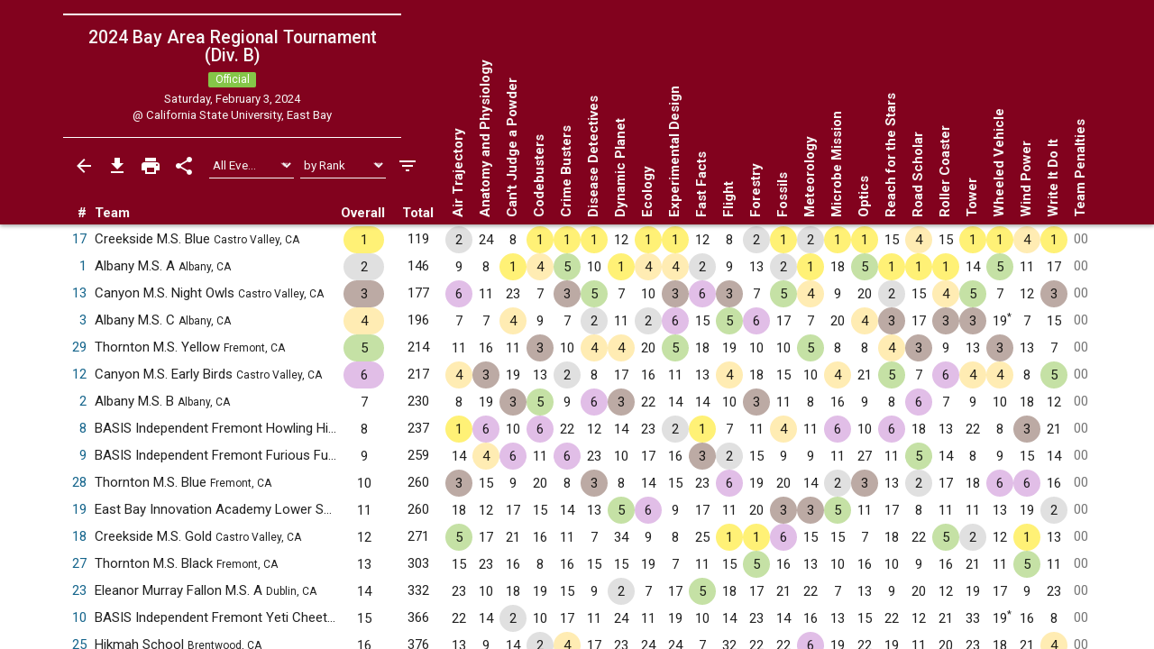

--- FILE ---
content_type: text/html; charset=UTF-8
request_url: https://www.duosmium.org/results/2024-02-03_nCA_bay_area_regional_b/?team=7
body_size: 10208
content:
<!doctype html> <html lang="en"> <head> <meta charset="utf-8"> <meta http-equiv="x-ua-compatible" content="ie=edge"> <meta name="viewport" content="width=device-width, initial-scale=1, shrink-to-fit=no"> <link href="/main.css" rel="stylesheet"/> <title>2024 Bay Area Regional (Div. B) | Duosmium Results</title> <meta property="og:title" content="2024 Bay Area Regional (Div. B) | Duosmium Results"/> <meta name="twitter:title" content="2024 Bay Area Regional (Div. B) | Duosmium Results"/> <meta name="Description" content="Results for the 2024 Bay Area Regional Tournament (Division B) Champion: Creekside Middle School Blue (119 pts) Runner-up: Albany Middle School A (146 pts) Total non-exhibition teams: 32"> <meta property="og:description" content="Results for the 2024 Bay Area Regional Tournament (Division B) Champion: Creekside Middle School Blue (119 pts) Runner-up: Albany Middle School A (146 pts) Total non-exhibition teams: 32"/> <meta name="twitter:description" content="Results for the 2024 Bay Area Regional Tournament (Division B) Champion: Creekside Middle School Blue (119 pts) Runner-up: Albany Middle School A (146 pts) Total non-exhibition teams: 32"/> <link rel="canonical" href="https://www.duosmium.org/results/2024-02-03_nCA_bay_area_regional_b/"/> <meta property="og:url" content="https://www.duosmium.org/results/2024-02-03_nCA_bay_area_regional_b/"/> <meta name="twitter:url" content="https://www.duosmium.org/results/2024-02-03_nCA_bay_area_regional_b/"/> <meta name="twitter:domain" content="https://www.duosmium.org"/> <meta name="robots" content="index, follow"/> <meta name="googlebot" content="index, follow"/> <meta property="og:locale" content="en_US"/> <meta property="og:type" content="website"/> <meta name="twitter:dnt" content="on"/> <meta name="pinterest" content="nopin"/> <meta name="format-detection" content="telephone=no"/> <meta name="skype_toolbar" content="skype_toolbar_parser_compatible"/> <meta name="twitter:card" content="summary_large_image"/> <meta property="og:image" content="https://www.duosmium.org/images/logos/nCA_bay_area_regional_2014-2024.png"/> <meta property="og:image:alt" content="Tournament logo"/> <meta name="twitter:image" content="https://www.duosmium.org/images/logos/nCA_bay_area_regional_2014-2024.png"/> <meta name="twitter:image:alt" content="Tournament logo"/> <link href="/images/favicon.png" rel="icon" type="image/png"/> <link rel="preconnect" href="https://fonts.googleapis.com"> <link rel="preconnect" href="https://fonts.gstatic.com" crossorigin> <link href="https://fonts.googleapis.com/css2?family=Roboto+Mono&family=Roboto+Slab&family=Roboto:ital,wght@0,300;0,400;0,500;0,700;1,400&display=swap" rel="stylesheet"> <style> chrome_annotation { border: 0 !important; } </style> </head> <body> <div class="results-classic-wrapper"> <div class="results-classic-thead-background shadow-sm" style="min-width: 76.5em;"> <div class="results-classic-header" style="width: 76.5em"> <div class="tournament-info"> <h1> 2024 Bay Area Regional Tournament (Div. B) </h1> <div class="d-flex justify-content-center mb-1"> <span class="badge official mx-1"> <small>Official</small> </span> </div> <p>Saturday, February 3, 2024</p> <p>@ California State University, East Bay</p> </div> <div class="actions"> <a href="/results/" class="js-back-button"> <svg viewBox="0 0 24 24"> <path d="M20 11H7.83l5.59-5.59L12 4l-8 8 8 8 1.41-1.41L7.83 13H20v-2z"/> </svg> </a> <button type="button" data-toggle="modal" data-target="#download-info"> <svg viewBox="0 0 24 24"> <path d="M19 9h-4V3H9v6H5l7 7 7-7zM5 18v2h14v-2H5z"/> </svg> </button> <button type="button" data-toggle="modal" data-target="#print-instructions"> <svg viewBox="0 0 24 24"> <path d="M19 8H5c-1.66 0-3 1.34-3 3v6h4v4h12v-4h4v-6c0-1.66-1.34-3-3-3zm-3 11H8v-5h8v5zm3-7c-.55 0-1-.45-1-1s.45-1 1-1 1 .45 1 1-.45 1-1 1zm-1-9H6v4h12V3z"/> </svg> </button> <button type="button" id="share-button"> <svg viewBox="0 0 24 24"> <path d="M18 16.08c-.76 0-1.44.3-1.96.77L8.91 12.7c.05-.23.09-.46.09-.7s-.04-.47-.09-.7l7.05-4.11c.54.5 1.25.81 2.04.81 1.66 0 3-1.34 3-3s-1.34-3-3-3-3 1.34-3 3c0 .24.04.47.09.7L8.04 9.81C7.5 9.31 6.79 9 6 9c-1.66 0-3 1.34-3 3s1.34 3 3 3c.79 0 1.5-.31 2.04-.81l7.12 4.16c-.05.21-.08.43-.08.65 0 1.61 1.31 2.92 2.92 2.92 1.61 0 2.92-1.31 2.92-2.92s-1.31-2.92-2.92-2.92z"/> </svg> </button> <select id="event-select" class="custom-select custom-select-sm" aria-label="Select Event Filter"> <option value="all" selected>All Events</option> <option value="0"> Air Trajectory </option> <option value="1"> Anatomy and Physiology </option> <option value="2"> Can&#39;t Judge a Powder </option> <option value="3"> Codebusters </option> <option value="4"> Crime Busters </option> <option value="5"> Disease Detectives </option> <option value="6"> Dynamic Planet </option> <option value="7"> Ecology </option> <option value="8"> Experimental Design </option> <option value="9"> Fast Facts </option> <option value="10"> Flight </option> <option value="11"> Forestry </option> <option value="12"> Fossils </option> <option value="13"> Meteorology </option> <option value="14"> Microbe Mission </option> <option value="15"> Optics </option> <option value="16"> Reach for the Stars </option> <option value="17"> Road Scholar </option> <option value="18"> Roller Coaster </option> <option value="19"> Tower </option> <option value="20"> Wheeled Vehicle </option> <option value="21"> Wind Power </option> <option value="22"> Write It Do It </option> </select> <select id="sort-select" class="custom-select custom-select-sm" aria-label="Select Sort Method"> <option value="number">by Number</option> <option value="school">by School</option> <option value="state">by State</option> <option value="rank" selected>by Rank</option> </select> <button type="button" data-toggle="modal" data-target="#filters" class="settings"> <svg viewBox="0 0 24 24"> <path d="M10 18h4v-2h-4v2zM3 6v2h18V6H3zm3 7h12v-2H6v2z"/> </svg> </button> </div> <p class="source"> Source: <a href="https://duosmium.org/results/2024-02-03_nCA_bay_area_regional_b/"> Duosmium Results </a> </p> </div> </div> <table class="results-classic table-hover" data-reverse="false"> <colgroup> <col> <col> <col> <col> <col> </colgroup> <colgroup class="event-columns"> <col> <col> <col> <col> <col> <col> <col> <col> <col> <col> <col> <col> <col> <col> <col> <col> <col> <col> <col> <col> <col> <col> <col> <col> </colgroup> <thead> <tr> <th class="number">#</th> <th class="team">Team</th> <th class="event-points-focus"> <div></div> </th> <th class="rank"> <div>Overall</div> </th> <th class="total-points">Total</th> <th class="event-points" data-event-name="air-trajectory"> <span class="updated-event-dot" style="display: none;">&bull;</span> Air Trajectory </th> <th class="event-points" data-event-name="anatomy-and-physiology"> <span class="updated-event-dot" style="display: none;">&bull;</span> Anatomy and Physiology </th> <th class="event-points" data-event-name="can-t-judge-a-powder"> <span class="updated-event-dot" style="display: none;">&bull;</span> Can&#39;t Judge a Powder </th> <th class="event-points" data-event-name="codebusters"> <span class="updated-event-dot" style="display: none;">&bull;</span> Codebusters </th> <th class="event-points" data-event-name="crime-busters"> <span class="updated-event-dot" style="display: none;">&bull;</span> Crime Busters </th> <th class="event-points" data-event-name="disease-detectives"> <span class="updated-event-dot" style="display: none;">&bull;</span> Disease Detectives </th> <th class="event-points" data-event-name="dynamic-planet"> <span class="updated-event-dot" style="display: none;">&bull;</span> Dynamic Planet </th> <th class="event-points" data-event-name="ecology"> <span class="updated-event-dot" style="display: none;">&bull;</span> Ecology </th> <th class="event-points" data-event-name="experimental-design"> <span class="updated-event-dot" style="display: none;">&bull;</span> Experimental Design </th> <th class="event-points" data-event-name="fast-facts"> <span class="updated-event-dot" style="display: none;">&bull;</span> Fast Facts </th> <th class="event-points" data-event-name="flight"> <span class="updated-event-dot" style="display: none;">&bull;</span> Flight </th> <th class="event-points" data-event-name="forestry"> <span class="updated-event-dot" style="display: none;">&bull;</span> Forestry </th> <th class="event-points" data-event-name="fossils"> <span class="updated-event-dot" style="display: none;">&bull;</span> Fossils </th> <th class="event-points" data-event-name="meteorology"> <span class="updated-event-dot" style="display: none;">&bull;</span> Meteorology </th> <th class="event-points" data-event-name="microbe-mission"> <span class="updated-event-dot" style="display: none;">&bull;</span> Microbe Mission </th> <th class="event-points" data-event-name="optics"> <span class="updated-event-dot" style="display: none;">&bull;</span> Optics </th> <th class="event-points" data-event-name="reach-for-the-stars"> <span class="updated-event-dot" style="display: none;">&bull;</span> Reach for the Stars </th> <th class="event-points" data-event-name="road-scholar"> <span class="updated-event-dot" style="display: none;">&bull;</span> Road Scholar </th> <th class="event-points" data-event-name="roller-coaster"> <span class="updated-event-dot" style="display: none;">&bull;</span> Roller Coaster </th> <th class="event-points" data-event-name="tower"> <span class="updated-event-dot" style="display: none;">&bull;</span> Tower </th> <th class="event-points" data-event-name="wheeled-vehicle"> <span class="updated-event-dot" style="display: none;">&bull;</span> Wheeled Vehicle </th> <th class="event-points" data-event-name="wind-power"> <span class="updated-event-dot" style="display: none;">&bull;</span> Wind Power </th> <th class="event-points" data-event-name="write-it-do-it"> <span class="updated-event-dot" style="display: none;">&bull;</span> Write It Do It </th> <th class="team-penalties">Team Penalties</th> </tr> </thead> <tbody> <tr data-team-number="17" data-school="Creekside Middle School (Castro Valley, CA)" data-team-name="Creekside Middle School Blue (Castro Valley, CA)" data-state="CA"> <td class="number"> <a href="?team=17" data-toggle="modal" data-target="#team-detail"> 17 </a> </td> <td class="team" data-dq="false" data-ex="false"> Creekside M.S. Blue <small>Castro Valley, CA</small> </td> <td class="event-points-focus" data-points=""> <div></div> </td> <td class="rank" data-points="1" data-trophy="1" data-o-trophy="1" data-o-points="1" data-o-sup-tag="" > <div>1</div> </td> <td class="total-points" data-o-points="119"> <div>119</div> </td> <td class="event-points" data-medals="2" data-raw-points="2" data-true-points="2" data-notes="" data-points="2" data-place="2" data-ignore="false" data-sortable-place="2"> <div>2</div> </td> <td class="event-points" data-medals="" data-raw-points="24" data-true-points="24" data-notes="" data-points="24" data-place="24" data-ignore="false" data-sortable-place="24"> <div>24</div> </td> <td class="event-points" data-medals="" data-raw-points="8" data-true-points="8" data-notes="" data-points="8" data-place="8" data-ignore="false" data-sortable-place="8"> <div>8</div> </td> <td class="event-points" data-medals="1" data-raw-points="1" data-true-points="1" data-notes="" data-points="1" data-place="1" data-ignore="false" data-sortable-place="1"> <div>1</div> </td> <td class="event-points" data-medals="1" data-raw-points="1" data-true-points="1" data-notes="" data-points="1" data-place="1" data-ignore="false" data-sortable-place="1"> <div>1</div> </td> <td class="event-points" data-medals="1" data-raw-points="1" data-true-points="1" data-notes="" data-points="1" data-place="1" data-ignore="false" data-sortable-place="1"> <div>1</div> </td> <td class="event-points" data-medals="" data-raw-points="12" data-true-points="12" data-notes="" data-points="12" data-place="12" data-ignore="false" data-sortable-place="12"> <div>12</div> </td> <td class="event-points" data-medals="1" data-raw-points="1" data-true-points="1" data-notes="" data-points="1" data-place="1" data-ignore="false" data-sortable-place="1"> <div>1</div> </td> <td class="event-points" data-medals="1" data-raw-points="1" data-true-points="1" data-notes="" data-points="1" data-place="1" data-ignore="false" data-sortable-place="1"> <div>1</div> </td> <td class="event-points" data-medals="" data-raw-points="12" data-true-points="12" data-notes="" data-points="12" data-place="12" data-ignore="false" data-sortable-place="12"> <div>12</div> </td> <td class="event-points" data-medals="" data-raw-points="8" data-true-points="8" data-notes="" data-points="8" data-place="8" data-ignore="false" data-sortable-place="8"> <div>8</div> </td> <td class="event-points" data-medals="2" data-raw-points="2" data-true-points="2" data-notes="" data-points="2" data-place="2" data-ignore="false" data-sortable-place="2"> <div>2</div> </td> <td class="event-points" data-medals="1" data-raw-points="1" data-true-points="1" data-notes="" data-points="1" data-place="1" data-ignore="false" data-sortable-place="1"> <div>1</div> </td> <td class="event-points" data-medals="2" data-raw-points="2" data-true-points="2" data-notes="" data-points="2" data-place="2" data-ignore="false" data-sortable-place="2"> <div>2</div> </td> <td class="event-points" data-medals="1" data-raw-points="1" data-true-points="1" data-notes="" data-points="1" data-place="1" data-ignore="false" data-sortable-place="1"> <div>1</div> </td> <td class="event-points" data-medals="1" data-raw-points="1" data-true-points="1" data-notes="" data-points="1" data-place="1" data-ignore="false" data-sortable-place="1"> <div>1</div> </td> <td class="event-points" data-medals="" data-raw-points="15" data-true-points="15" data-notes="" data-points="15" data-place="15" data-ignore="false" data-sortable-place="15"> <div>15</div> </td> <td class="event-points" data-medals="4" data-raw-points="4" data-true-points="4" data-notes="" data-points="4" data-place="4" data-ignore="false" data-sortable-place="4"> <div>4</div> </td> <td class="event-points" data-medals="" data-raw-points="15" data-true-points="15" data-notes="" data-points="15" data-place="15" data-ignore="false" data-sortable-place="15"> <div>15</div> </td> <td class="event-points" data-medals="1" data-raw-points="1" data-true-points="1" data-notes="" data-points="1" data-place="1" data-ignore="false" data-sortable-place="1"> <div>1</div> </td> <td class="event-points" data-medals="1" data-raw-points="1" data-true-points="1" data-notes="" data-points="1" data-place="1" data-ignore="false" data-sortable-place="1"> <div>1</div> </td> <td class="event-points" data-medals="4" data-raw-points="4" data-true-points="4" data-notes="" data-points="4" data-place="4" data-ignore="false" data-sortable-place="4"> <div>4</div> </td> <td class="event-points" data-medals="1" data-raw-points="1" data-true-points="1" data-notes="" data-points="1" data-place="1" data-ignore="false" data-sortable-place="1"> <div>1</div> </td> <td class="team-penalties text-muted" data-points="0"> <div>00</div> </td> </tr> <tr data-team-number="1" data-school="Albany Middle School (Albany, CA)" data-team-name="Albany Middle School A (Albany, CA)" data-state="CA"> <td class="number"> <a href="?team=1" data-toggle="modal" data-target="#team-detail"> 1 </a> </td> <td class="team" data-dq="false" data-ex="false"> Albany M.S. A <small>Albany, CA</small> </td> <td class="event-points-focus" data-points=""> <div></div> </td> <td class="rank" data-points="2" data-trophy="2" data-o-trophy="2" data-o-points="2" data-o-sup-tag="" > <div>2</div> </td> <td class="total-points" data-o-points="146"> <div>146</div> </td> <td class="event-points" data-medals="" data-raw-points="9" data-true-points="9" data-notes="" data-points="9" data-place="9" data-ignore="false" data-sortable-place="9"> <div>9</div> </td> <td class="event-points" data-medals="" data-raw-points="8" data-true-points="8" data-notes="" data-points="8" data-place="8" data-ignore="false" data-sortable-place="8"> <div>8</div> </td> <td class="event-points" data-medals="1" data-raw-points="1" data-true-points="1" data-notes="" data-points="1" data-place="1" data-ignore="false" data-sortable-place="1"> <div>1</div> </td> <td class="event-points" data-medals="4" data-raw-points="4" data-true-points="4" data-notes="" data-points="4" data-place="4" data-ignore="false" data-sortable-place="4"> <div>4</div> </td> <td class="event-points" data-medals="5" data-raw-points="5" data-true-points="5" data-notes="" data-points="5" data-place="5" data-ignore="false" data-sortable-place="5"> <div>5</div> </td> <td class="event-points" data-medals="" data-raw-points="10" data-true-points="10" data-notes="" data-points="10" data-place="10" data-ignore="false" data-sortable-place="10"> <div>10</div> </td> <td class="event-points" data-medals="1" data-raw-points="1" data-true-points="1" data-notes="" data-points="1" data-place="1" data-ignore="false" data-sortable-place="1"> <div>1</div> </td> <td class="event-points" data-medals="4" data-raw-points="4" data-true-points="4" data-notes="" data-points="4" data-place="4" data-ignore="false" data-sortable-place="4"> <div>4</div> </td> <td class="event-points" data-medals="4" data-raw-points="4" data-true-points="4" data-notes="" data-points="4" data-place="4" data-ignore="false" data-sortable-place="4"> <div>4</div> </td> <td class="event-points" data-medals="2" data-raw-points="2" data-true-points="2" data-notes="" data-points="2" data-place="2" data-ignore="false" data-sortable-place="2"> <div>2</div> </td> <td class="event-points" data-medals="" data-raw-points="9" data-true-points="9" data-notes="" data-points="9" data-place="9" data-ignore="false" data-sortable-place="9"> <div>9</div> </td> <td class="event-points" data-medals="" data-raw-points="13" data-true-points="13" data-notes="" data-points="13" data-place="13" data-ignore="false" data-sortable-place="13"> <div>13</div> </td> <td class="event-points" data-medals="2" data-raw-points="2" data-true-points="2" data-notes="" data-points="2" data-place="2" data-ignore="false" data-sortable-place="2"> <div>2</div> </td> <td class="event-points" data-medals="1" data-raw-points="1" data-true-points="1" data-notes="" data-points="1" data-place="1" data-ignore="false" data-sortable-place="1"> <div>1</div> </td> <td class="event-points" data-medals="" data-raw-points="18" data-true-points="18" data-notes="" data-points="18" data-place="18" data-ignore="false" data-sortable-place="18"> <div>18</div> </td> <td class="event-points" data-medals="5" data-raw-points="5" data-true-points="5" data-notes="" data-points="5" data-place="5" data-ignore="false" data-sortable-place="5"> <div>5</div> </td> <td class="event-points" data-medals="1" data-raw-points="1" data-true-points="1" data-notes="" data-points="1" data-place="1" data-ignore="false" data-sortable-place="1"> <div>1</div> </td> <td class="event-points" data-medals="1" data-raw-points="1" data-true-points="1" data-notes="" data-points="1" data-place="1" data-ignore="false" data-sortable-place="1"> <div>1</div> </td> <td class="event-points" data-medals="1" data-raw-points="1" data-true-points="1" data-notes="" data-points="1" data-place="1" data-ignore="false" data-sortable-place="1"> <div>1</div> </td> <td class="event-points" data-medals="" data-raw-points="14" data-true-points="14" data-notes="" data-points="14" data-place="14" data-ignore="false" data-sortable-place="14"> <div>14</div> </td> <td class="event-points" data-medals="5" data-raw-points="5" data-true-points="5" data-notes="" data-points="5" data-place="5" data-ignore="false" data-sortable-place="5"> <div>5</div> </td> <td class="event-points" data-medals="" data-raw-points="11" data-true-points="11" data-notes="" data-points="11" data-place="11" data-ignore="false" data-sortable-place="11"> <div>11</div> </td> <td class="event-points" data-medals="" data-raw-points="17" data-true-points="17" data-notes="" data-points="17" data-place="17" data-ignore="false" data-sortable-place="17"> <div>17</div> </td> <td class="team-penalties text-muted" data-points="0"> <div>00</div> </td> </tr> <tr data-team-number="13" data-school="Canyon Middle School (Castro Valley, CA)" data-team-name="Canyon Middle School Night Owls (Castro Valley, CA)" data-state="CA"> <td class="number"> <a href="?team=13" data-toggle="modal" data-target="#team-detail"> 13 </a> </td> <td class="team" data-dq="false" data-ex="false"> Canyon M.S. Night Owls <small>Castro Valley, CA</small> </td> <td class="event-points-focus" data-points=""> <div></div> </td> <td class="rank" data-points="3" data-trophy="3" data-o-trophy="3" data-o-points="3" data-o-sup-tag="" > <div>3</div> </td> <td class="total-points" data-o-points="177"> <div>177</div> </td> <td class="event-points" data-medals="6" data-raw-points="6" data-true-points="6" data-notes="" data-points="6" data-place="6" data-ignore="false" data-sortable-place="6"> <div>6</div> </td> <td class="event-points" data-medals="" data-raw-points="11" data-true-points="11" data-notes="" data-points="11" data-place="11" data-ignore="false" data-sortable-place="11"> <div>11</div> </td> <td class="event-points" data-medals="" data-raw-points="23" data-true-points="23" data-notes="" data-points="23" data-place="23" data-ignore="false" data-sortable-place="23"> <div>23</div> </td> <td class="event-points" data-medals="" data-raw-points="7" data-true-points="7" data-notes="" data-points="7" data-place="7" data-ignore="false" data-sortable-place="7"> <div>7</div> </td> <td class="event-points" data-medals="3" data-raw-points="3" data-true-points="3" data-notes="" data-points="3" data-place="3" data-ignore="false" data-sortable-place="3"> <div>3</div> </td> <td class="event-points" data-medals="5" data-raw-points="5" data-true-points="5" data-notes="" data-points="5" data-place="5" data-ignore="false" data-sortable-place="5"> <div>5</div> </td> <td class="event-points" data-medals="" data-raw-points="7" data-true-points="7" data-notes="" data-points="7" data-place="7" data-ignore="false" data-sortable-place="7"> <div>7</div> </td> <td class="event-points" data-medals="" data-raw-points="10" data-true-points="10" data-notes="" data-points="10" data-place="10" data-ignore="false" data-sortable-place="10"> <div>10</div> </td> <td class="event-points" data-medals="3" data-raw-points="3" data-true-points="3" data-notes="" data-points="3" data-place="3" data-ignore="false" data-sortable-place="3"> <div>3</div> </td> <td class="event-points" data-medals="6" data-raw-points="6" data-true-points="6" data-notes="" data-points="6" data-place="6" data-ignore="false" data-sortable-place="6"> <div>6</div> </td> <td class="event-points" data-medals="3" data-raw-points="3" data-true-points="3" data-notes="" data-points="3" data-place="3" data-ignore="false" data-sortable-place="3"> <div>3</div> </td> <td class="event-points" data-medals="" data-raw-points="7" data-true-points="7" data-notes="" data-points="7" data-place="7" data-ignore="false" data-sortable-place="7"> <div>7</div> </td> <td class="event-points" data-medals="5" data-raw-points="5" data-true-points="5" data-notes="" data-points="5" data-place="5" data-ignore="false" data-sortable-place="5"> <div>5</div> </td> <td class="event-points" data-medals="4" data-raw-points="4" data-true-points="4" data-notes="" data-points="4" data-place="4" data-ignore="false" data-sortable-place="4"> <div>4</div> </td> <td class="event-points" data-medals="" data-raw-points="9" data-true-points="9" data-notes="" data-points="9" data-place="9" data-ignore="false" data-sortable-place="9"> <div>9</div> </td> <td class="event-points" data-medals="" data-raw-points="20" data-true-points="20" data-notes="" data-points="20" data-place="20" data-ignore="false" data-sortable-place="20"> <div>20</div> </td> <td class="event-points" data-medals="2" data-raw-points="2" data-true-points="2" data-notes="" data-points="2" data-place="2" data-ignore="false" data-sortable-place="2"> <div>2</div> </td> <td class="event-points" data-medals="" data-raw-points="15" data-true-points="15" data-notes="" data-points="15" data-place="15" data-ignore="false" data-sortable-place="15"> <div>15</div> </td> <td class="event-points" data-medals="4" data-raw-points="4" data-true-points="4" data-notes="" data-points="4" data-place="4" data-ignore="false" data-sortable-place="4"> <div>4</div> </td> <td class="event-points" data-medals="5" data-raw-points="5" data-true-points="5" data-notes="" data-points="5" data-place="5" data-ignore="false" data-sortable-place="5"> <div>5</div> </td> <td class="event-points" data-medals="" data-raw-points="7" data-true-points="7" data-notes="" data-points="7" data-place="7" data-ignore="false" data-sortable-place="7"> <div>7</div> </td> <td class="event-points" data-medals="" data-raw-points="12" data-true-points="12" data-notes="" data-points="12" data-place="12" data-ignore="false" data-sortable-place="12"> <div>12</div> </td> <td class="event-points" data-medals="3" data-raw-points="3" data-true-points="3" data-notes="" data-points="3" data-place="3" data-ignore="false" data-sortable-place="3"> <div>3</div> </td> <td class="team-penalties text-muted" data-points="0"> <div>00</div> </td> </tr> <tr data-team-number="3" data-school="Albany Middle School (Albany, CA)" data-team-name="Albany Middle School C (Albany, CA)" data-state="CA"> <td class="number"> <a href="?team=3" data-toggle="modal" data-target="#team-detail"> 3 </a> </td> <td class="team" data-dq="false" data-ex="false"> Albany M.S. C <small>Albany, CA</small> </td> <td class="event-points-focus" data-points=""> <div></div> </td> <td class="rank" data-points="4" data-trophy="4" data-o-trophy="4" data-o-points="4" data-o-sup-tag="" > <div>4</div> </td> <td class="total-points" data-o-points="196"> <div>196</div> </td> <td class="event-points" data-medals="" data-raw-points="7" data-true-points="7" data-notes="" data-points="7" data-place="7" data-ignore="false" data-sortable-place="7"> <div>7</div> </td> <td class="event-points" data-medals="" data-raw-points="7" data-true-points="7" data-notes="" data-points="7" data-place="7" data-ignore="false" data-sortable-place="7"> <div>7</div> </td> <td class="event-points" data-medals="4" data-raw-points="4" data-true-points="4" data-notes="" data-points="4" data-place="4" data-ignore="false" data-sortable-place="4"> <div>4</div> </td> <td class="event-points" data-medals="" data-raw-points="9" data-true-points="9" data-notes="" data-points="9" data-place="9" data-ignore="false" data-sortable-place="9"> <div>9</div> </td> <td class="event-points" data-medals="" data-raw-points="7" data-true-points="7" data-notes="" data-points="7" data-place="7" data-ignore="false" data-sortable-place="7"> <div>7</div> </td> <td class="event-points" data-medals="2" data-raw-points="2" data-true-points="2" data-notes="" data-points="2" data-place="2" data-ignore="false" data-sortable-place="2"> <div>2</div> </td> <td class="event-points" data-medals="" data-raw-points="11" data-true-points="11" data-notes="" data-points="11" data-place="11" data-ignore="false" data-sortable-place="11"> <div>11</div> </td> <td class="event-points" data-medals="2" data-raw-points="2" data-true-points="2" data-notes="" data-points="2" data-place="2" data-ignore="false" data-sortable-place="2"> <div>2</div> </td> <td class="event-points" data-medals="6" data-raw-points="6" data-true-points="6" data-notes="" data-points="6" data-place="6" data-ignore="false" data-sortable-place="6"> <div>6</div> </td> <td class="event-points" data-medals="" data-raw-points="15" data-true-points="15" data-notes="" data-points="15" data-place="15" data-ignore="false" data-sortable-place="15"> <div>15</div> </td> <td class="event-points" data-medals="5" data-raw-points="5" data-true-points="5" data-notes="" data-points="5" data-place="5" data-ignore="false" data-sortable-place="5"> <div>5</div> </td> <td class="event-points" data-medals="6" data-raw-points="6" data-true-points="6" data-notes="" data-points="6" data-place="6" data-ignore="false" data-sortable-place="6"> <div>6</div> </td> <td class="event-points" data-medals="" data-raw-points="17" data-true-points="17" data-notes="" data-points="17" data-place="17" data-ignore="false" data-sortable-place="17"> <div>17</div> </td> <td class="event-points" data-medals="" data-raw-points="7" data-true-points="7" data-notes="" data-points="7" data-place="7" data-ignore="false" data-sortable-place="7"> <div>7</div> </td> <td class="event-points" data-medals="" data-raw-points="20" data-true-points="20" data-notes="" data-points="20" data-place="20" data-ignore="false" data-sortable-place="20"> <div>20</div> </td> <td class="event-points" data-medals="4" data-raw-points="4" data-true-points="4" data-notes="" data-points="4" data-place="4" data-ignore="false" data-sortable-place="4"> <div>4</div> </td> <td class="event-points" data-medals="3" data-raw-points="3" data-true-points="3" data-notes="" data-points="3" data-place="3" data-ignore="false" data-sortable-place="3"> <div>3</div> </td> <td class="event-points" data-medals="" data-raw-points="17" data-true-points="17" data-notes="" data-points="17" data-place="17" data-ignore="false" data-sortable-place="17"> <div>17</div> </td> <td class="event-points" data-medals="3" data-raw-points="3" data-true-points="3" data-notes="" data-points="3" data-place="3" data-ignore="false" data-sortable-place="3"> <div>3</div> </td> <td class="event-points" data-medals="3" data-raw-points="3" data-true-points="3" data-notes="" data-points="3" data-place="3" data-ignore="false" data-sortable-place="3"> <div>3</div> </td> <td class="event-points" data-medals="" data-raw-points="19" data-true-points="19" data-notes="Tie" data-points="19" data-place="19" data-ignore="false" data-sortable-place="19"> <div>19<sup>*</sup></div> </td> <td class="event-points" data-medals="" data-raw-points="7" data-true-points="7" data-notes="" data-points="7" data-place="7" data-ignore="false" data-sortable-place="7"> <div>7</div> </td> <td class="event-points" data-medals="" data-raw-points="15" data-true-points="15" data-notes="" data-points="15" data-place="15" data-ignore="false" data-sortable-place="15"> <div>15</div> </td> <td class="team-penalties text-muted" data-points="0"> <div>00</div> </td> </tr> <tr data-team-number="29" data-school="Thornton Middle School (Fremont, CA)" data-team-name="Thornton Middle School Yellow (Fremont, CA)" data-state="CA"> <td class="number"> <a href="?team=29" data-toggle="modal" data-target="#team-detail"> 29 </a> </td> <td class="team" data-dq="false" data-ex="false"> Thornton M.S. Yellow <small>Fremont, CA</small> </td> <td class="event-points-focus" data-points=""> <div></div> </td> <td class="rank" data-points="5" data-trophy="5" data-o-trophy="5" data-o-points="5" data-o-sup-tag="" > <div>5</div> </td> <td class="total-points" data-o-points="214"> <div>214</div> </td> <td class="event-points" data-medals="" data-raw-points="11" data-true-points="11" data-notes="" data-points="11" data-place="11" data-ignore="false" data-sortable-place="11"> <div>11</div> </td> <td class="event-points" data-medals="" data-raw-points="16" data-true-points="16" data-notes="" data-points="16" data-place="16" data-ignore="false" data-sortable-place="16"> <div>16</div> </td> <td class="event-points" data-medals="" data-raw-points="11" data-true-points="11" data-notes="" data-points="11" data-place="11" data-ignore="false" data-sortable-place="11"> <div>11</div> </td> <td class="event-points" data-medals="3" data-raw-points="3" data-true-points="3" data-notes="" data-points="3" data-place="3" data-ignore="false" data-sortable-place="3"> <div>3</div> </td> <td class="event-points" data-medals="" data-raw-points="10" data-true-points="10" data-notes="" data-points="10" data-place="10" data-ignore="false" data-sortable-place="10"> <div>10</div> </td> <td class="event-points" data-medals="4" data-raw-points="4" data-true-points="4" data-notes="" data-points="4" data-place="4" data-ignore="false" data-sortable-place="4"> <div>4</div> </td> <td class="event-points" data-medals="4" data-raw-points="4" data-true-points="4" data-notes="" data-points="4" data-place="4" data-ignore="false" data-sortable-place="4"> <div>4</div> </td> <td class="event-points" data-medals="" data-raw-points="20" data-true-points="20" data-notes="" data-points="20" data-place="20" data-ignore="false" data-sortable-place="20"> <div>20</div> </td> <td class="event-points" data-medals="5" data-raw-points="5" data-true-points="5" data-notes="" data-points="5" data-place="5" data-ignore="false" data-sortable-place="5"> <div>5</div> </td> <td class="event-points" data-medals="" data-raw-points="18" data-true-points="18" data-notes="" data-points="18" data-place="18" data-ignore="false" data-sortable-place="18"> <div>18</div> </td> <td class="event-points" data-medals="" data-raw-points="19" data-true-points="19" data-notes="" data-points="19" data-place="19" data-ignore="false" data-sortable-place="19"> <div>19</div> </td> <td class="event-points" data-medals="" data-raw-points="10" data-true-points="10" data-notes="" data-points="10" data-place="10" data-ignore="false" data-sortable-place="10"> <div>10</div> </td> <td class="event-points" data-medals="" data-raw-points="10" data-true-points="10" data-notes="" data-points="10" data-place="10" data-ignore="false" data-sortable-place="10"> <div>10</div> </td> <td class="event-points" data-medals="5" data-raw-points="5" data-true-points="5" data-notes="" data-points="5" data-place="5" data-ignore="false" data-sortable-place="5"> <div>5</div> </td> <td class="event-points" data-medals="" data-raw-points="8" data-true-points="8" data-notes="" data-points="8" data-place="8" data-ignore="false" data-sortable-place="8"> <div>8</div> </td> <td class="event-points" data-medals="" data-raw-points="8" data-true-points="8" data-notes="" data-points="8" data-place="8" data-ignore="false" data-sortable-place="8"> <div>8</div> </td> <td class="event-points" data-medals="4" data-raw-points="4" data-true-points="4" data-notes="" data-points="4" data-place="4" data-ignore="false" data-sortable-place="4"> <div>4</div> </td> <td class="event-points" data-medals="3" data-raw-points="3" data-true-points="3" data-notes="" data-points="3" data-place="3" data-ignore="false" data-sortable-place="3"> <div>3</div> </td> <td class="event-points" data-medals="" data-raw-points="9" data-true-points="9" data-notes="" data-points="9" data-place="9" data-ignore="false" data-sortable-place="9"> <div>9</div> </td> <td class="event-points" data-medals="" data-raw-points="13" data-true-points="13" data-notes="" data-points="13" data-place="13" data-ignore="false" data-sortable-place="13"> <div>13</div> </td> <td class="event-points" data-medals="3" data-raw-points="3" data-true-points="3" data-notes="" data-points="3" data-place="3" data-ignore="false" data-sortable-place="3"> <div>3</div> </td> <td class="event-points" data-medals="" data-raw-points="13" data-true-points="13" data-notes="" data-points="13" data-place="13" data-ignore="false" data-sortable-place="13"> <div>13</div> </td> <td class="event-points" data-medals="" data-raw-points="7" data-true-points="7" data-notes="" data-points="7" data-place="7" data-ignore="false" data-sortable-place="7"> <div>7</div> </td> <td class="team-penalties text-muted" data-points="0"> <div>00</div> </td> </tr> <tr data-team-number="12" data-school="Canyon Middle School (Castro Valley, CA)" data-team-name="Canyon Middle School Early Birds (Castro Valley, CA)" data-state="CA"> <td class="number"> <a href="?team=12" data-toggle="modal" data-target="#team-detail"> 12 </a> </td> <td class="team" data-dq="false" data-ex="false"> Canyon M.S. Early Birds <small>Castro Valley, CA</small> </td> <td class="event-points-focus" data-points=""> <div></div> </td> <td class="rank" data-points="6" data-trophy="6" data-o-trophy="6" data-o-points="6" data-o-sup-tag="" > <div>6</div> </td> <td class="total-points" data-o-points="217"> <div>217</div> </td> <td class="event-points" data-medals="4" data-raw-points="4" data-true-points="4" data-notes="" data-points="4" data-place="4" data-ignore="false" data-sortable-place="4"> <div>4</div> </td> <td class="event-points" data-medals="3" data-raw-points="3" data-true-points="3" data-notes="" data-points="3" data-place="3" data-ignore="false" data-sortable-place="3"> <div>3</div> </td> <td class="event-points" data-medals="" data-raw-points="19" data-true-points="19" data-notes="" data-points="19" data-place="19" data-ignore="false" data-sortable-place="19"> <div>19</div> </td> <td class="event-points" data-medals="" data-raw-points="13" data-true-points="13" data-notes="" data-points="13" data-place="13" data-ignore="false" data-sortable-place="13"> <div>13</div> </td> <td class="event-points" data-medals="2" data-raw-points="2" data-true-points="2" data-notes="" data-points="2" data-place="2" data-ignore="false" data-sortable-place="2"> <div>2</div> </td> <td class="event-points" data-medals="" data-raw-points="8" data-true-points="8" data-notes="" data-points="8" data-place="8" data-ignore="false" data-sortable-place="8"> <div>8</div> </td> <td class="event-points" data-medals="" data-raw-points="17" data-true-points="17" data-notes="" data-points="17" data-place="17" data-ignore="false" data-sortable-place="17"> <div>17</div> </td> <td class="event-points" data-medals="" data-raw-points="16" data-true-points="16" data-notes="" data-points="16" data-place="16" data-ignore="false" data-sortable-place="16"> <div>16</div> </td> <td class="event-points" data-medals="" data-raw-points="11" data-true-points="11" data-notes="" data-points="11" data-place="11" data-ignore="false" data-sortable-place="11"> <div>11</div> </td> <td class="event-points" data-medals="" data-raw-points="13" data-true-points="13" data-notes="" data-points="13" data-place="13" data-ignore="false" data-sortable-place="13"> <div>13</div> </td> <td class="event-points" data-medals="4" data-raw-points="4" data-true-points="4" data-notes="" data-points="4" data-place="4" data-ignore="false" data-sortable-place="4"> <div>4</div> </td> <td class="event-points" data-medals="" data-raw-points="18" data-true-points="18" data-notes="" data-points="18" data-place="18" data-ignore="false" data-sortable-place="18"> <div>18</div> </td> <td class="event-points" data-medals="" data-raw-points="15" data-true-points="15" data-notes="" data-points="15" data-place="15" data-ignore="false" data-sortable-place="15"> <div>15</div> </td> <td class="event-points" data-medals="" data-raw-points="10" data-true-points="10" data-notes="" data-points="10" data-place="10" data-ignore="false" data-sortable-place="10"> <div>10</div> </td> <td class="event-points" data-medals="4" data-raw-points="4" data-true-points="4" data-notes="" data-points="4" data-place="4" data-ignore="false" data-sortable-place="4"> <div>4</div> </td> <td class="event-points" data-medals="" data-raw-points="21" data-true-points="21" data-notes="" data-points="21" data-place="21" data-ignore="false" data-sortable-place="21"> <div>21</div> </td> <td class="event-points" data-medals="5" data-raw-points="5" data-true-points="5" data-notes="" data-points="5" data-place="5" data-ignore="false" data-sortable-place="5"> <div>5</div> </td> <td class="event-points" data-medals="" data-raw-points="7" data-true-points="7" data-notes="" data-points="7" data-place="7" data-ignore="false" data-sortable-place="7"> <div>7</div> </td> <td class="event-points" data-medals="6" data-raw-points="6" data-true-points="6" data-notes="" data-points="6" data-place="6" data-ignore="false" data-sortable-place="6"> <div>6</div> </td> <td class="event-points" data-medals="4" data-raw-points="4" data-true-points="4" data-notes="" data-points="4" data-place="4" data-ignore="false" data-sortable-place="4"> <div>4</div> </td> <td class="event-points" data-medals="4" data-raw-points="4" data-true-points="4" data-notes="" data-points="4" data-place="4" data-ignore="false" data-sortable-place="4"> <div>4</div> </td> <td class="event-points" data-medals="" data-raw-points="8" data-true-points="8" data-notes="" data-points="8" data-place="8" data-ignore="false" data-sortable-place="8"> <div>8</div> </td> <td class="event-points" data-medals="5" data-raw-points="5" data-true-points="5" data-notes="" data-points="5" data-place="5" data-ignore="false" data-sortable-place="5"> <div>5</div> </td> <td class="team-penalties text-muted" data-points="0"> <div>00</div> </td> </tr> <tr data-team-number="2" data-school="Albany Middle School (Albany, CA)" data-team-name="Albany Middle School B (Albany, CA)" data-state="CA"> <td class="number"> <a href="?team=2" data-toggle="modal" data-target="#team-detail"> 2 </a> </td> <td class="team" data-dq="false" data-ex="false"> Albany M.S. B <small>Albany, CA</small> </td> <td class="event-points-focus" data-points=""> <div></div> </td> <td class="rank" data-points="7" data-trophy="" data-o-trophy="false" data-o-points="7" data-o-sup-tag="" > <div>7</div> </td> <td class="total-points" data-o-points="230"> <div>230</div> </td> <td class="event-points" data-medals="" data-raw-points="8" data-true-points="8" data-notes="" data-points="8" data-place="8" data-ignore="false" data-sortable-place="8"> <div>8</div> </td> <td class="event-points" data-medals="" data-raw-points="19" data-true-points="19" data-notes="" data-points="19" data-place="19" data-ignore="false" data-sortable-place="19"> <div>19</div> </td> <td class="event-points" data-medals="3" data-raw-points="3" data-true-points="3" data-notes="" data-points="3" data-place="3" data-ignore="false" data-sortable-place="3"> <div>3</div> </td> <td class="event-points" data-medals="5" data-raw-points="5" data-true-points="5" data-notes="" data-points="5" data-place="5" data-ignore="false" data-sortable-place="5"> <div>5</div> </td> <td class="event-points" data-medals="" data-raw-points="9" data-true-points="9" data-notes="" data-points="9" data-place="9" data-ignore="false" data-sortable-place="9"> <div>9</div> </td> <td class="event-points" data-medals="6" data-raw-points="6" data-true-points="6" data-notes="" data-points="6" data-place="6" data-ignore="false" data-sortable-place="6"> <div>6</div> </td> <td class="event-points" data-medals="3" data-raw-points="3" data-true-points="3" data-notes="" data-points="3" data-place="3" data-ignore="false" data-sortable-place="3"> <div>3</div> </td> <td class="event-points" data-medals="" data-raw-points="22" data-true-points="22" data-notes="" data-points="22" data-place="22" data-ignore="false" data-sortable-place="22"> <div>22</div> </td> <td class="event-points" data-medals="" data-raw-points="14" data-true-points="14" data-notes="" data-points="14" data-place="14" data-ignore="false" data-sortable-place="14"> <div>14</div> </td> <td class="event-points" data-medals="" data-raw-points="14" data-true-points="14" data-notes="" data-points="14" data-place="14" data-ignore="false" data-sortable-place="14"> <div>14</div> </td> <td class="event-points" data-medals="" data-raw-points="10" data-true-points="10" data-notes="" data-points="10" data-place="10" data-ignore="false" data-sortable-place="10"> <div>10</div> </td> <td class="event-points" data-medals="3" data-raw-points="3" data-true-points="3" data-notes="" data-points="3" data-place="3" data-ignore="false" data-sortable-place="3"> <div>3</div> </td> <td class="event-points" data-medals="" data-raw-points="11" data-true-points="11" data-notes="" data-points="11" data-place="11" data-ignore="false" data-sortable-place="11"> <div>11</div> </td> <td class="event-points" data-medals="" data-raw-points="8" data-true-points="8" data-notes="" data-points="8" data-place="8" data-ignore="false" data-sortable-place="8"> <div>8</div> </td> <td class="event-points" data-medals="" data-raw-points="16" data-true-points="16" data-notes="" data-points="16" data-place="16" data-ignore="false" data-sortable-place="16"> <div>16</div> </td> <td class="event-points" data-medals="" data-raw-points="9" data-true-points="9" data-notes="" data-points="9" data-place="9" data-ignore="false" data-sortable-place="9"> <div>9</div> </td> <td class="event-points" data-medals="" data-raw-points="8" data-true-points="8" data-notes="" data-points="8" data-place="8" data-ignore="false" data-sortable-place="8"> <div>8</div> </td> <td class="event-points" data-medals="6" data-raw-points="6" data-true-points="6" data-notes="" data-points="6" data-place="6" data-ignore="false" data-sortable-place="6"> <div>6</div> </td> <td class="event-points" data-medals="" data-raw-points="7" data-true-points="7" data-notes="" data-points="7" data-place="7" data-ignore="false" data-sortable-place="7"> <div>7</div> </td> <td class="event-points" data-medals="" data-raw-points="9" data-true-points="9" data-notes="" data-points="9" data-place="9" data-ignore="false" data-sortable-place="9"> <div>9</div> </td> <td class="event-points" data-medals="" data-raw-points="10" data-true-points="10" data-notes="" data-points="10" data-place="10" data-ignore="false" data-sortable-place="10"> <div>10</div> </td> <td class="event-points" data-medals="" data-raw-points="18" data-true-points="18" data-notes="" data-points="18" data-place="18" data-ignore="false" data-sortable-place="18"> <div>18</div> </td> <td class="event-points" data-medals="" data-raw-points="12" data-true-points="12" data-notes="" data-points="12" data-place="12" data-ignore="false" data-sortable-place="12"> <div>12</div> </td> <td class="team-penalties text-muted" data-points="0"> <div>00</div> </td> </tr> <tr data-team-number="8" data-school="BASIS Independent Fremont (Fremont, CA)" data-team-name="BASIS Independent Fremont Howling Hippogriffs (Fremont, CA)" data-state="CA"> <td class="number"> <a href="?team=8" data-toggle="modal" data-target="#team-detail"> 8 </a> </td> <td class="team" data-dq="false" data-ex="false"> BASIS Independent Fremont Howling Hippogriffs <small>Fremont, CA</small> </td> <td class="event-points-focus" data-points=""> <div></div> </td> <td class="rank" data-points="8" data-trophy="" data-o-trophy="false" data-o-points="8" data-o-sup-tag="" > <div>8</div> </td> <td class="total-points" data-o-points="237"> <div>237</div> </td> <td class="event-points" data-medals="1" data-raw-points="1" data-true-points="1" data-notes="" data-points="1" data-place="1" data-ignore="false" data-sortable-place="1"> <div>1</div> </td> <td class="event-points" data-medals="6" data-raw-points="6" data-true-points="6" data-notes="" data-points="6" data-place="6" data-ignore="false" data-sortable-place="6"> <div>6</div> </td> <td class="event-points" data-medals="" data-raw-points="10" data-true-points="10" data-notes="" data-points="10" data-place="10" data-ignore="false" data-sortable-place="10"> <div>10</div> </td> <td class="event-points" data-medals="6" data-raw-points="6" data-true-points="6" data-notes="" data-points="6" data-place="6" data-ignore="false" data-sortable-place="6"> <div>6</div> </td> <td class="event-points" data-medals="" data-raw-points="22" data-true-points="22" data-notes="" data-points="22" data-place="22" data-ignore="false" data-sortable-place="22"> <div>22</div> </td> <td class="event-points" data-medals="" data-raw-points="12" data-true-points="12" data-notes="" data-points="12" data-place="12" data-ignore="false" data-sortable-place="12"> <div>12</div> </td> <td class="event-points" data-medals="" data-raw-points="14" data-true-points="14" data-notes="" data-points="14" data-place="14" data-ignore="false" data-sortable-place="14"> <div>14</div> </td> <td class="event-points" data-medals="" data-raw-points="23" data-true-points="23" data-notes="" data-points="23" data-place="23" data-ignore="false" data-sortable-place="23"> <div>23</div> </td> <td class="event-points" data-medals="2" data-raw-points="2" data-true-points="2" data-notes="" data-points="2" data-place="2" data-ignore="false" data-sortable-place="2"> <div>2</div> </td> <td class="event-points" data-medals="1" data-raw-points="1" data-true-points="1" data-notes="" data-points="1" data-place="1" data-ignore="false" data-sortable-place="1"> <div>1</div> </td> <td class="event-points" data-medals="" data-raw-points="7" data-true-points="7" data-notes="" data-points="7" data-place="7" data-ignore="false" data-sortable-place="7"> <div>7</div> </td> <td class="event-points" data-medals="" data-raw-points="11" data-true-points="11" data-notes="" data-points="11" data-place="11" data-ignore="false" data-sortable-place="11"> <div>11</div> </td> <td class="event-points" data-medals="4" data-raw-points="4" data-true-points="4" data-notes="" data-points="4" data-place="4" data-ignore="false" data-sortable-place="4"> <div>4</div> </td> <td class="event-points" data-medals="" data-raw-points="11" data-true-points="11" data-notes="" data-points="11" data-place="11" data-ignore="false" data-sortable-place="11"> <div>11</div> </td> <td class="event-points" data-medals="6" data-raw-points="6" data-true-points="6" data-notes="" data-points="6" data-place="6" data-ignore="false" data-sortable-place="6"> <div>6</div> </td> <td class="event-points" data-medals="" data-raw-points="10" data-true-points="10" data-notes="" data-points="10" data-place="10" data-ignore="false" data-sortable-place="10"> <div>10</div> </td> <td class="event-points" data-medals="6" data-raw-points="6" data-true-points="6" data-notes="" data-points="6" data-place="6" data-ignore="false" data-sortable-place="6"> <div>6</div> </td> <td class="event-points" data-medals="" data-raw-points="18" data-true-points="18" data-notes="" data-points="18" data-place="18" data-ignore="false" data-sortable-place="18"> <div>18</div> </td> <td class="event-points" data-medals="" data-raw-points="13" data-true-points="13" data-notes="" data-points="13" data-place="13" data-ignore="false" data-sortable-place="13"> <div>13</div> </td> <td class="event-points" data-medals="" data-raw-points="22" data-true-points="22" data-notes="" data-points="22" data-place="22" data-ignore="false" data-sortable-place="22"> <div>22</div> </td> <td class="event-points" data-medals="" data-raw-points="8" data-true-points="8" data-notes="" data-points="8" data-place="8" data-ignore="false" data-sortable-place="8"> <div>8</div> </td> <td class="event-points" data-medals="3" data-raw-points="3" data-true-points="3" data-notes="" data-points="3" data-place="3" data-ignore="false" data-sortable-place="3"> <div>3</div> </td> <td class="event-points" data-medals="" data-raw-points="21" data-true-points="21" data-notes="" data-points="21" data-place="21" data-ignore="false" data-sortable-place="21"> <div>21</div> </td> <td class="team-penalties text-muted" data-points="0"> <div>00</div> </td> </tr> <tr data-team-number="9" data-school="BASIS Independent Fremont (Fremont, CA)" data-team-name="BASIS Independent Fremont Furious Furies (Fremont, CA)" data-state="CA"> <td class="number"> <a href="?team=9" data-toggle="modal" data-target="#team-detail"> 9 </a> </td> <td class="team" data-dq="false" data-ex="false"> BASIS Independent Fremont Furious Furies <small>Fremont, CA</small> </td> <td class="event-points-focus" data-points=""> <div></div> </td> <td class="rank" data-points="9" data-trophy="" data-o-trophy="false" data-o-points="9" data-o-sup-tag="" > <div>9</div> </td> <td class="total-points" data-o-points="259"> <div>259</div> </td> <td class="event-points" data-medals="" data-raw-points="14" data-true-points="14" data-notes="" data-points="14" data-place="14" data-ignore="false" data-sortable-place="14"> <div>14</div> </td> <td class="event-points" data-medals="4" data-raw-points="4" data-true-points="4" data-notes="" data-points="4" data-place="4" data-ignore="false" data-sortable-place="4"> <div>4</div> </td> <td class="event-points" data-medals="6" data-raw-points="6" data-true-points="6" data-notes="" data-points="6" data-place="6" data-ignore="false" data-sortable-place="6"> <div>6</div> </td> <td class="event-points" data-medals="" data-raw-points="11" data-true-points="11" data-notes="" data-points="11" data-place="11" data-ignore="false" data-sortable-place="11"> <div>11</div> </td> <td class="event-points" data-medals="6" data-raw-points="6" data-true-points="6" data-notes="" data-points="6" data-place="6" data-ignore="false" data-sortable-place="6"> <div>6</div> </td> <td class="event-points" data-medals="" data-raw-points="23" data-true-points="23" data-notes="" data-points="23" data-place="23" data-ignore="false" data-sortable-place="23"> <div>23</div> </td> <td class="event-points" data-medals="" data-raw-points="10" data-true-points="10" data-notes="" data-points="10" data-place="10" data-ignore="false" data-sortable-place="10"> <div>10</div> </td> <td class="event-points" data-medals="" data-raw-points="17" data-true-points="17" data-notes="" data-points="17" data-place="17" data-ignore="false" data-sortable-place="17"> <div>17</div> </td> <td class="event-points" data-medals="" data-raw-points="16" data-true-points="16" data-notes="" data-points="16" data-place="16" data-ignore="false" data-sortable-place="16"> <div>16</div> </td> <td class="event-points" data-medals="3" data-raw-points="3" data-true-points="3" data-notes="" data-points="3" data-place="3" data-ignore="false" data-sortable-place="3"> <div>3</div> </td> <td class="event-points" data-medals="2" data-raw-points="2" data-true-points="2" data-notes="" data-points="2" data-place="2" data-ignore="false" data-sortable-place="2"> <div>2</div> </td> <td class="event-points" data-medals="" data-raw-points="15" data-true-points="15" data-notes="" data-points="15" data-place="15" data-ignore="false" data-sortable-place="15"> <div>15</div> </td> <td class="event-points" data-medals="" data-raw-points="9" data-true-points="9" data-notes="" data-points="9" data-place="9" data-ignore="false" data-sortable-place="9"> <div>9</div> </td> <td class="event-points" data-medals="" data-raw-points="9" data-true-points="9" data-notes="" data-points="9" data-place="9" data-ignore="false" data-sortable-place="9"> <div>9</div> </td> <td class="event-points" data-medals="" data-raw-points="11" data-true-points="11" data-notes="" data-points="11" data-place="11" data-ignore="false" data-sortable-place="11"> <div>11</div> </td> <td class="event-points" data-medals="" data-raw-points="27" data-true-points="27" data-notes="" data-points="27" data-place="27" data-ignore="false" data-sortable-place="27"> <div>27</div> </td> <td class="event-points" data-medals="" data-raw-points="11" data-true-points="11" data-notes="" data-points="11" data-place="11" data-ignore="false" data-sortable-place="11"> <div>11</div> </td> <td class="event-points" data-medals="5" data-raw-points="5" data-true-points="5" data-notes="" data-points="5" data-place="5" data-ignore="false" data-sortable-place="5"> <div>5</div> </td> <td class="event-points" data-medals="" data-raw-points="14" data-true-points="14" data-notes="" data-points="14" data-place="14" data-ignore="false" data-sortable-place="14"> <div>14</div> </td> <td class="event-points" data-medals="" data-raw-points="8" data-true-points="8" data-notes="" data-points="8" data-place="8" data-ignore="false" data-sortable-place="8"> <div>8</div> </td> <td class="event-points" data-medals="" data-raw-points="9" data-true-points="9" data-notes="" data-points="9" data-place="9" data-ignore="false" data-sortable-place="9"> <div>9</div> </td> <td class="event-points" data-medals="" data-raw-points="15" data-true-points="15" data-notes="" data-points="15" data-place="15" data-ignore="false" data-sortable-place="15"> <div>15</div> </td> <td class="event-points" data-medals="" data-raw-points="14" data-true-points="14" data-notes="" data-points="14" data-place="14" data-ignore="false" data-sortable-place="14"> <div>14</div> </td> <td class="team-penalties text-muted" data-points="0"> <div>00</div> </td> </tr> <tr data-team-number="28" data-school="Thornton Middle School (Fremont, CA)" data-team-name="Thornton Middle School Blue (Fremont, CA)" data-state="CA"> <td class="number"> <a href="?team=28" data-toggle="modal" data-target="#team-detail"> 28 </a> </td> <td class="team" data-dq="false" data-ex="false"> Thornton M.S. Blue <small>Fremont, CA</small> </td> <td class="event-points-focus" data-points=""> <div></div> </td> <td class="rank" data-points="10" data-trophy="" data-o-trophy="false" data-o-points="10" data-o-sup-tag="" > <div>10</div> </td> <td class="total-points" data-o-points="260"> <div>260</div> </td> <td class="event-points" data-medals="3" data-raw-points="3" data-true-points="3" data-notes="" data-points="3" data-place="3" data-ignore="false" data-sortable-place="3"> <div>3</div> </td> <td class="event-points" data-medals="" data-raw-points="15" data-true-points="15" data-notes="" data-points="15" data-place="15" data-ignore="false" data-sortable-place="15"> <div>15</div> </td> <td class="event-points" data-medals="" data-raw-points="9" data-true-points="9" data-notes="" data-points="9" data-place="9" data-ignore="false" data-sortable-place="9"> <div>9</div> </td> <td class="event-points" data-medals="" data-raw-points="20" data-true-points="20" data-notes="" data-points="20" data-place="20" data-ignore="false" data-sortable-place="20"> <div>20</div> </td> <td class="event-points" data-medals="" data-raw-points="8" data-true-points="8" data-notes="" data-points="8" data-place="8" data-ignore="false" data-sortable-place="8"> <div>8</div> </td> <td class="event-points" data-medals="3" data-raw-points="3" data-true-points="3" data-notes="" data-points="3" data-place="3" data-ignore="false" data-sortable-place="3"> <div>3</div> </td> <td class="event-points" data-medals="" data-raw-points="8" data-true-points="8" data-notes="" data-points="8" data-place="8" data-ignore="false" data-sortable-place="8"> <div>8</div> </td> <td class="event-points" data-medals="" data-raw-points="14" data-true-points="14" data-notes="" data-points="14" data-place="14" data-ignore="false" data-sortable-place="14"> <div>14</div> </td> <td class="event-points" data-medals="" data-raw-points="15" data-true-points="15" data-notes="" data-points="15" data-place="15" data-ignore="false" data-sortable-place="15"> <div>15</div> </td> <td class="event-points" data-medals="" data-raw-points="23" data-true-points="23" data-notes="" data-points="23" data-place="23" data-ignore="false" data-sortable-place="23"> <div>23</div> </td> <td class="event-points" data-medals="6" data-raw-points="6" data-true-points="6" data-notes="" data-points="6" data-place="6" data-ignore="false" data-sortable-place="6"> <div>6</div> </td> <td class="event-points" data-medals="" data-raw-points="19" data-true-points="19" data-notes="" data-points="19" data-place="19" data-ignore="false" data-sortable-place="19"> <div>19</div> </td> <td class="event-points" data-medals="" data-raw-points="20" data-true-points="20" data-notes="" data-points="20" data-place="20" data-ignore="false" data-sortable-place="20"> <div>20</div> </td> <td class="event-points" data-medals="" data-raw-points="14" data-true-points="14" data-notes="" data-points="14" data-place="14" data-ignore="false" data-sortable-place="14"> <div>14</div> </td> <td class="event-points" data-medals="2" data-raw-points="2" data-true-points="2" data-notes="" data-points="2" data-place="2" data-ignore="false" data-sortable-place="2"> <div>2</div> </td> <td class="event-points" data-medals="3" data-raw-points="3" data-true-points="3" data-notes="" data-points="3" data-place="3" data-ignore="false" data-sortable-place="3"> <div>3</div> </td> <td class="event-points" data-medals="" data-raw-points="13" data-true-points="13" data-notes="" data-points="13" data-place="13" data-ignore="false" data-sortable-place="13"> <div>13</div> </td> <td class="event-points" data-medals="2" data-raw-points="2" data-true-points="2" data-notes="" data-points="2" data-place="2" data-ignore="false" data-sortable-place="2"> <div>2</div> </td> <td class="event-points" data-medals="" data-raw-points="17" data-true-points="17" data-notes="" data-points="17" data-place="17" data-ignore="false" data-sortable-place="17"> <div>17</div> </td> <td class="event-points" data-medals="" data-raw-points="18" data-true-points="18" data-notes="" data-points="18" data-place="18" data-ignore="false" data-sortable-place="18"> <div>18</div> </td> <td class="event-points" data-medals="6" data-raw-points="6" data-true-points="6" data-notes="" data-points="6" data-place="6" data-ignore="false" data-sortable-place="6"> <div>6</div> </td> <td class="event-points" data-medals="6" data-raw-points="6" data-true-points="6" data-notes="" data-points="6" data-place="6" data-ignore="false" data-sortable-place="6"> <div>6</div> </td> <td class="event-points" data-medals="" data-raw-points="16" data-true-points="16" data-notes="" data-points="16" data-place="16" data-ignore="false" data-sortable-place="16"> <div>16</div> </td> <td class="team-penalties text-muted" data-points="0"> <div>00</div> </td> </tr> <tr data-team-number="19" data-school="East Bay Innovation Academy Lower School (Oakland, CA)" data-team-name="East Bay Innovation Academy Lower School Blue (Oakland, CA)" data-state="CA"> <td class="number"> <a href="?team=19" data-toggle="modal" data-target="#team-detail"> 19 </a> </td> <td class="team" data-dq="false" data-ex="false"> East Bay Innovation Academy Lower School Blue <small>Oakland, CA</small> </td> <td class="event-points-focus" data-points=""> <div></div> </td> <td class="rank" data-points="11" data-trophy="" data-o-trophy="false" data-o-points="11" data-o-sup-tag="" > <div>11</div> </td> <td class="total-points" data-o-points="260"> <div>260</div> </td> <td class="event-points" data-medals="" data-raw-points="18" data-true-points="18" data-notes="" data-points="18" data-place="18" data-ignore="false" data-sortable-place="18"> <div>18</div> </td> <td class="event-points" data-medals="" data-raw-points="12" data-true-points="12" data-notes="" data-points="12" data-place="12" data-ignore="false" data-sortable-place="12"> <div>12</div> </td> <td class="event-points" data-medals="" data-raw-points="17" data-true-points="17" data-notes="" data-points="17" data-place="17" data-ignore="false" data-sortable-place="17"> <div>17</div> </td> <td class="event-points" data-medals="" data-raw-points="15" data-true-points="15" data-notes="" data-points="15" data-place="15" data-ignore="false" data-sortable-place="15"> <div>15</div> </td> <td class="event-points" data-medals="" data-raw-points="14" data-true-points="14" data-notes="" data-points="14" data-place="14" data-ignore="false" data-sortable-place="14"> <div>14</div> </td> <td class="event-points" data-medals="" data-raw-points="13" data-true-points="13" data-notes="" data-points="13" data-place="13" data-ignore="false" data-sortable-place="13"> <div>13</div> </td> <td class="event-points" data-medals="5" data-raw-points="5" data-true-points="5" data-notes="" data-points="5" data-place="5" data-ignore="false" data-sortable-place="5"> <div>5</div> </td> <td class="event-points" data-medals="6" data-raw-points="6" data-true-points="6" data-notes="" data-points="6" data-place="6" data-ignore="false" data-sortable-place="6"> <div>6</div> </td> <td class="event-points" data-medals="" data-raw-points="9" data-true-points="9" data-notes="" data-points="9" data-place="9" data-ignore="false" data-sortable-place="9"> <div>9</div> </td> <td class="event-points" data-medals="" data-raw-points="17" data-true-points="17" data-notes="" data-points="17" data-place="17" data-ignore="false" data-sortable-place="17"> <div>17</div> </td> <td class="event-points" data-medals="" data-raw-points="11" data-true-points="11" data-notes="" data-points="11" data-place="11" data-ignore="false" data-sortable-place="11"> <div>11</div> </td> <td class="event-points" data-medals="" data-raw-points="20" data-true-points="20" data-notes="" data-points="20" data-place="20" data-ignore="false" data-sortable-place="20"> <div>20</div> </td> <td class="event-points" data-medals="3" data-raw-points="3" data-true-points="3" data-notes="" data-points="3" data-place="3" data-ignore="false" data-sortable-place="3"> <div>3</div> </td> <td class="event-points" data-medals="3" data-raw-points="3" data-true-points="3" data-notes="" data-points="3" data-place="3" data-ignore="false" data-sortable-place="3"> <div>3</div> </td> <td class="event-points" data-medals="5" data-raw-points="5" data-true-points="5" data-notes="" data-points="5" data-place="5" data-ignore="false" data-sortable-place="5"> <div>5</div> </td> <td class="event-points" data-medals="" data-raw-points="11" data-true-points="11" data-notes="" data-points="11" data-place="11" data-ignore="false" data-sortable-place="11"> <div>11</div> </td> <td class="event-points" data-medals="" data-raw-points="17" data-true-points="17" data-notes="" data-points="17" data-place="17" data-ignore="false" data-sortable-place="17"> <div>17</div> </td> <td class="event-points" data-medals="" data-raw-points="8" data-true-points="8" data-notes="" data-points="8" data-place="8" data-ignore="false" data-sortable-place="8"> <div>8</div> </td> <td class="event-points" data-medals="" data-raw-points="11" data-true-points="11" data-notes="" data-points="11" data-place="11" data-ignore="false" data-sortable-place="11"> <div>11</div> </td> <td class="event-points" data-medals="" data-raw-points="11" data-true-points="11" data-notes="" data-points="11" data-place="11" data-ignore="false" data-sortable-place="11"> <div>11</div> </td> <td class="event-points" data-medals="" data-raw-points="13" data-true-points="13" data-notes="" data-points="13" data-place="13" data-ignore="false" data-sortable-place="13"> <div>13</div> </td> <td class="event-points" data-medals="" data-raw-points="19" data-true-points="19" data-notes="" data-points="19" data-place="19" data-ignore="false" data-sortable-place="19"> <div>19</div> </td> <td class="event-points" data-medals="2" data-raw-points="2" data-true-points="2" data-notes="" data-points="2" data-place="2" data-ignore="false" data-sortable-place="2"> <div>2</div> </td> <td class="team-penalties text-muted" data-points="0"> <div>00</div> </td> </tr> <tr data-team-number="18" data-school="Creekside Middle School (Castro Valley, CA)" data-team-name="Creekside Middle School Gold (Castro Valley, CA)" data-state="CA"> <td class="number"> <a href="?team=18" data-toggle="modal" data-target="#team-detail"> 18 </a> </td> <td class="team" data-dq="false" data-ex="false"> Creekside M.S. Gold <small>Castro Valley, CA</small> </td> <td class="event-points-focus" data-points=""> <div></div> </td> <td class="rank" data-points="12" data-trophy="" data-o-trophy="false" data-o-points="12" data-o-sup-tag="" > <div>12</div> </td> <td class="total-points" data-o-points="271"> <div>271</div> </td> <td class="event-points" data-medals="5" data-raw-points="5" data-true-points="5" data-notes="" data-points="5" data-place="5" data-ignore="false" data-sortable-place="5"> <div>5</div> </td> <td class="event-points" data-medals="" data-raw-points="17" data-true-points="17" data-notes="" data-points="17" data-place="17" data-ignore="false" data-sortable-place="17"> <div>17</div> </td> <td class="event-points" data-medals="" data-raw-points="21" data-true-points="21" data-notes="" data-points="21" data-place="21" data-ignore="false" data-sortable-place="21"> <div>21</div> </td> <td class="event-points" data-medals="" data-raw-points="16" data-true-points="16" data-notes="" data-points="16" data-place="16" data-ignore="false" data-sortable-place="16"> <div>16</div> </td> <td class="event-points" data-medals="" data-raw-points="11" data-true-points="11" data-notes="" data-points="11" data-place="11" data-ignore="false" data-sortable-place="11"> <div>11</div> </td> <td class="event-points" data-medals="" data-raw-points="7" data-true-points="7" data-notes="" data-points="7" data-place="7" data-ignore="false" data-sortable-place="7"> <div>7</div> </td> <td class="event-points" data-medals="" data-raw-points="34" data-true-points="34" data-notes="Disqualified" data-points="34" data-place="" data-ignore="false" data-sortable-place="999034"> <div>34</div> </td> <td class="event-points" data-medals="" data-raw-points="9" data-true-points="9" data-notes="" data-points="9" data-place="9" data-ignore="false" data-sortable-place="9"> <div>9</div> </td> <td class="event-points" data-medals="" data-raw-points="8" data-true-points="8" data-notes="" data-points="8" data-place="8" data-ignore="false" data-sortable-place="8"> <div>8</div> </td> <td class="event-points" data-medals="" data-raw-points="25" data-true-points="25" data-notes="" data-points="25" data-place="25" data-ignore="false" data-sortable-place="25"> <div>25</div> </td> <td class="event-points" data-medals="1" data-raw-points="1" data-true-points="1" data-notes="" data-points="1" data-place="1" data-ignore="false" data-sortable-place="1"> <div>1</div> </td> <td class="event-points" data-medals="1" data-raw-points="1" data-true-points="1" data-notes="" data-points="1" data-place="1" data-ignore="false" data-sortable-place="1"> <div>1</div> </td> <td class="event-points" data-medals="6" data-raw-points="6" data-true-points="6" data-notes="" data-points="6" data-place="6" data-ignore="false" data-sortable-place="6"> <div>6</div> </td> <td class="event-points" data-medals="" data-raw-points="15" data-true-points="15" data-notes="" data-points="15" data-place="15" data-ignore="false" data-sortable-place="15"> <div>15</div> </td> <td class="event-points" data-medals="" data-raw-points="15" data-true-points="15" data-notes="" data-points="15" data-place="15" data-ignore="false" data-sortable-place="15"> <div>15</div> </td> <td class="event-points" data-medals="" data-raw-points="7" data-true-points="7" data-notes="" data-points="7" data-place="7" data-ignore="false" data-sortable-place="7"> <div>7</div> </td> <td class="event-points" data-medals="" data-raw-points="18" data-true-points="18" data-notes="" data-points="18" data-place="18" data-ignore="false" data-sortable-place="18"> <div>18</div> </td> <td class="event-points" data-medals="" data-raw-points="22" data-true-points="22" data-notes="" data-points="22" data-place="22" data-ignore="false" data-sortable-place="22"> <div>22</div> </td> <td class="event-points" data-medals="5" data-raw-points="5" data-true-points="5" data-notes="" data-points="5" data-place="5" data-ignore="false" data-sortable-place="5"> <div>5</div> </td> <td class="event-points" data-medals="2" data-raw-points="2" data-true-points="2" data-notes="" data-points="2" data-place="2" data-ignore="false" data-sortable-place="2"> <div>2</div> </td> <td class="event-points" data-medals="" data-raw-points="12" data-true-points="12" data-notes="" data-points="12" data-place="12" data-ignore="false" data-sortable-place="12"> <div>12</div> </td> <td class="event-points" data-medals="1" data-raw-points="1" data-true-points="1" data-notes="" data-points="1" data-place="1" data-ignore="false" data-sortable-place="1"> <div>1</div> </td> <td class="event-points" data-medals="" data-raw-points="13" data-true-points="13" data-notes="" data-points="13" data-place="13" data-ignore="false" data-sortable-place="13"> <div>13</div> </td> <td class="team-penalties text-muted" data-points="0"> <div>00</div> </td> </tr> <tr data-team-number="27" data-school="Thornton Middle School (Fremont, CA)" data-team-name="Thornton Middle School Black (Fremont, CA)" data-state="CA"> <td class="number"> <a href="?team=27" data-toggle="modal" data-target="#team-detail"> 27 </a> </td> <td class="team" data-dq="false" data-ex="false"> Thornton M.S. Black <small>Fremont, CA</small> </td> <td class="event-points-focus" data-points=""> <div></div> </td> <td class="rank" data-points="13" data-trophy="" data-o-trophy="false" data-o-points="13" data-o-sup-tag="" > <div>13</div> </td> <td class="total-points" data-o-points="303"> <div>303</div> </td> <td class="event-points" data-medals="" data-raw-points="15" data-true-points="15" data-notes="" data-points="15" data-place="15" data-ignore="false" data-sortable-place="15"> <div>15</div> </td> <td class="event-points" data-medals="" data-raw-points="23" data-true-points="23" data-notes="" data-points="23" data-place="23" data-ignore="false" data-sortable-place="23"> <div>23</div> </td> <td class="event-points" data-medals="" data-raw-points="16" data-true-points="16" data-notes="" data-points="16" data-place="16" data-ignore="false" data-sortable-place="16"> <div>16</div> </td> <td class="event-points" data-medals="" data-raw-points="8" data-true-points="8" data-notes="" data-points="8" data-place="8" data-ignore="false" data-sortable-place="8"> <div>8</div> </td> <td class="event-points" data-medals="" data-raw-points="16" data-true-points="16" data-notes="" data-points="16" data-place="16" data-ignore="false" data-sortable-place="16"> <div>16</div> </td> <td class="event-points" data-medals="" data-raw-points="15" data-true-points="15" data-notes="" data-points="15" data-place="15" data-ignore="false" data-sortable-place="15"> <div>15</div> </td> <td class="event-points" data-medals="" data-raw-points="15" data-true-points="15" data-notes="" data-points="15" data-place="15" data-ignore="false" data-sortable-place="15"> <div>15</div> </td> <td class="event-points" data-medals="" data-raw-points="19" data-true-points="19" data-notes="" data-points="19" data-place="19" data-ignore="false" data-sortable-place="19"> <div>19</div> </td> <td class="event-points" data-medals="" data-raw-points="7" data-true-points="7" data-notes="" data-points="7" data-place="7" data-ignore="false" data-sortable-place="7"> <div>7</div> </td> <td class="event-points" data-medals="" data-raw-points="11" data-true-points="11" data-notes="" data-points="11" data-place="11" data-ignore="false" data-sortable-place="11"> <div>11</div> </td> <td class="event-points" data-medals="" data-raw-points="15" data-true-points="15" data-notes="" data-points="15" data-place="15" data-ignore="false" data-sortable-place="15"> <div>15</div> </td> <td class="event-points" data-medals="5" data-raw-points="5" data-true-points="5" data-notes="" data-points="5" data-place="5" data-ignore="false" data-sortable-place="5"> <div>5</div> </td> <td class="event-points" data-medals="" data-raw-points="16" data-true-points="16" data-notes="" data-points="16" data-place="16" data-ignore="false" data-sortable-place="16"> <div>16</div> </td> <td class="event-points" data-medals="" data-raw-points="13" data-true-points="13" data-notes="" data-points="13" data-place="13" data-ignore="false" data-sortable-place="13"> <div>13</div> </td> <td class="event-points" data-medals="" data-raw-points="10" data-true-points="10" data-notes="" data-points="10" data-place="10" data-ignore="false" data-sortable-place="10"> <div>10</div> </td> <td class="event-points" data-medals="" data-raw-points="16" data-true-points="16" data-notes="" data-points="16" data-place="16" data-ignore="false" data-sortable-place="16"> <div>16</div> </td> <td class="event-points" data-medals="" data-raw-points="10" data-true-points="10" data-notes="" data-points="10" data-place="10" data-ignore="false" data-sortable-place="10"> <div>10</div> </td> <td class="event-points" data-medals="" data-raw-points="9" data-true-points="9" data-notes="" data-points="9" data-place="9" data-ignore="false" data-sortable-place="9"> <div>9</div> </td> <td class="event-points" data-medals="" data-raw-points="16" data-true-points="16" data-notes="" data-points="16" data-place="16" data-ignore="false" data-sortable-place="16"> <div>16</div> </td> <td class="event-points" data-medals="" data-raw-points="21" data-true-points="21" data-notes="" data-points="21" data-place="21" data-ignore="false" data-sortable-place="21"> <div>21</div> </td> <td class="event-points" data-medals="" data-raw-points="11" data-true-points="11" data-notes="" data-points="11" data-place="11" data-ignore="false" data-sortable-place="11"> <div>11</div> </td> <td class="event-points" data-medals="5" data-raw-points="5" data-true-points="5" data-notes="" data-points="5" data-place="5" data-ignore="false" data-sortable-place="5"> <div>5</div> </td> <td class="event-points" data-medals="" data-raw-points="11" data-true-points="11" data-notes="" data-points="11" data-place="11" data-ignore="false" data-sortable-place="11"> <div>11</div> </td> <td class="team-penalties text-muted" data-points="0"> <div>00</div> </td> </tr> <tr data-team-number="23" data-school="Eleanor Murray Fallon Middle School (Dublin, CA)" data-team-name="Eleanor Murray Fallon Middle School A (Dublin, CA)" data-state="CA"> <td class="number"> <a href="?team=23" data-toggle="modal" data-target="#team-detail"> 23 </a> </td> <td class="team" data-dq="false" data-ex="false"> Eleanor Murray Fallon M.S. A <small>Dublin, CA</small> </td> <td class="event-points-focus" data-points=""> <div></div> </td> <td class="rank" data-points="14" data-trophy="" data-o-trophy="false" data-o-points="14" data-o-sup-tag="" > <div>14</div> </td> <td class="total-points" data-o-points="332"> <div>332</div> </td> <td class="event-points" data-medals="" data-raw-points="23" data-true-points="23" data-notes="" data-points="23" data-place="23" data-ignore="false" data-sortable-place="23"> <div>23</div> </td> <td class="event-points" data-medals="" data-raw-points="10" data-true-points="10" data-notes="" data-points="10" data-place="10" data-ignore="false" data-sortable-place="10"> <div>10</div> </td> <td class="event-points" data-medals="" data-raw-points="18" data-true-points="18" data-notes="" data-points="18" data-place="18" data-ignore="false" data-sortable-place="18"> <div>18</div> </td> <td class="event-points" data-medals="" data-raw-points="19" data-true-points="19" data-notes="" data-points="19" data-place="19" data-ignore="false" data-sortable-place="19"> <div>19</div> </td> <td class="event-points" data-medals="" data-raw-points="15" data-true-points="15" data-notes="" data-points="15" data-place="15" data-ignore="false" data-sortable-place="15"> <div>15</div> </td> <td class="event-points" data-medals="" data-raw-points="9" data-true-points="9" data-notes="" data-points="9" data-place="9" data-ignore="false" data-sortable-place="9"> <div>9</div> </td> <td class="event-points" data-medals="2" data-raw-points="2" data-true-points="2" data-notes="" data-points="2" data-place="2" data-ignore="false" data-sortable-place="2"> <div>2</div> </td> <td class="event-points" data-medals="" data-raw-points="7" data-true-points="7" data-notes="" data-points="7" data-place="7" data-ignore="false" data-sortable-place="7"> <div>7</div> </td> <td class="event-points" data-medals="" data-raw-points="17" data-true-points="17" data-notes="" data-points="17" data-place="17" data-ignore="false" data-sortable-place="17"> <div>17</div> </td> <td class="event-points" data-medals="5" data-raw-points="5" data-true-points="5" data-notes="" data-points="5" data-place="5" data-ignore="false" data-sortable-place="5"> <div>5</div> </td> <td class="event-points" data-medals="" data-raw-points="18" data-true-points="18" data-notes="" data-points="18" data-place="18" data-ignore="false" data-sortable-place="18"> <div>18</div> </td> <td class="event-points" data-medals="" data-raw-points="17" data-true-points="17" data-notes="" data-points="17" data-place="17" data-ignore="false" data-sortable-place="17"> <div>17</div> </td> <td class="event-points" data-medals="" data-raw-points="21" data-true-points="21" data-notes="" data-points="21" data-place="21" data-ignore="false" data-sortable-place="21"> <div>21</div> </td> <td class="event-points" data-medals="" data-raw-points="22" data-true-points="22" data-notes="" data-points="22" data-place="22" data-ignore="false" data-sortable-place="22"> <div>22</div> </td> <td class="event-points" data-medals="" data-raw-points="7" data-true-points="7" data-notes="" data-points="7" data-place="7" data-ignore="false" data-sortable-place="7"> <div>7</div> </td> <td class="event-points" data-medals="" data-raw-points="13" data-true-points="13" data-notes="" data-points="13" data-place="13" data-ignore="false" data-sortable-place="13"> <div>13</div> </td> <td class="event-points" data-medals="" data-raw-points="9" data-true-points="9" data-notes="" data-points="9" data-place="9" data-ignore="false" data-sortable-place="9"> <div>9</div> </td> <td class="event-points" data-medals="" data-raw-points="20" data-true-points="20" data-notes="" data-points="20" data-place="20" data-ignore="false" data-sortable-place="20"> <div>20</div> </td> <td class="event-points" data-medals="" data-raw-points="12" data-true-points="12" data-notes="" data-points="12" data-place="12" data-ignore="false" data-sortable-place="12"> <div>12</div> </td> <td class="event-points" data-medals="" data-raw-points="19" data-true-points="19" data-notes="" data-points="19" data-place="19" data-ignore="false" data-sortable-place="19"> <div>19</div> </td> <td class="event-points" data-medals="" data-raw-points="17" data-true-points="17" data-notes="" data-points="17" data-place="17" data-ignore="false" data-sortable-place="17"> <div>17</div> </td> <td class="event-points" data-medals="" data-raw-points="9" data-true-points="9" data-notes="" data-points="9" data-place="9" data-ignore="false" data-sortable-place="9"> <div>9</div> </td> <td class="event-points" data-medals="" data-raw-points="23" data-true-points="23" data-notes="" data-points="23" data-place="23" data-ignore="false" data-sortable-place="23"> <div>23</div> </td> <td class="team-penalties text-muted" data-points="0"> <div>00</div> </td> </tr> <tr data-team-number="10" data-school="BASIS Independent Fremont (Fremont, CA)" data-team-name="BASIS Independent Fremont Yeti Cheetos (Fremont, CA)" data-state="CA"> <td class="number"> <a href="?team=10" data-toggle="modal" data-target="#team-detail"> 10 </a> </td> <td class="team" data-dq="false" data-ex="false"> BASIS Independent Fremont Yeti Cheetos <small>Fremont, CA</small> </td> <td class="event-points-focus" data-points=""> <div></div> </td> <td class="rank" data-points="15" data-trophy="" data-o-trophy="false" data-o-points="15" data-o-sup-tag="" > <div>15</div> </td> <td class="total-points" data-o-points="366"> <div>366</div> </td> <td class="event-points" data-medals="" data-raw-points="22" data-true-points="22" data-notes="" data-points="22" data-place="22" data-ignore="false" data-sortable-place="22"> <div>22</div> </td> <td class="event-points" data-medals="" data-raw-points="14" data-true-points="14" data-notes="" data-points="14" data-place="14" data-ignore="false" data-sortable-place="14"> <div>14</div> </td> <td class="event-points" data-medals="2" data-raw-points="2" data-true-points="2" data-notes="" data-points="2" data-place="2" data-ignore="false" data-sortable-place="2"> <div>2</div> </td> <td class="event-points" data-medals="" data-raw-points="10" data-true-points="10" data-notes="" data-points="10" data-place="10" data-ignore="false" data-sortable-place="10"> <div>10</div> </td> <td class="event-points" data-medals="" data-raw-points="17" data-true-points="17" data-notes="" data-points="17" data-place="17" data-ignore="false" data-sortable-place="17"> <div>17</div> </td> <td class="event-points" data-medals="" data-raw-points="11" data-true-points="11" data-notes="" data-points="11" data-place="11" data-ignore="false" data-sortable-place="11"> <div>11</div> </td> <td class="event-points" data-medals="" data-raw-points="24" data-true-points="24" data-notes="" data-points="24" data-place="24" data-ignore="false" data-sortable-place="24"> <div>24</div> </td> <td class="event-points" data-medals="" data-raw-points="11" data-true-points="11" data-notes="" data-points="11" data-place="11" data-ignore="false" data-sortable-place="11"> <div>11</div> </td> <td class="event-points" data-medals="" data-raw-points="19" data-true-points="19" data-notes="" data-points="19" data-place="19" data-ignore="false" data-sortable-place="19"> <div>19</div> </td> <td class="event-points" data-medals="" data-raw-points="10" data-true-points="10" data-notes="" data-points="10" data-place="10" data-ignore="false" data-sortable-place="10"> <div>10</div> </td> <td class="event-points" data-medals="" data-raw-points="14" data-true-points="14" data-notes="" data-points="14" data-place="14" data-ignore="false" data-sortable-place="14"> <div>14</div> </td> <td class="event-points" data-medals="" data-raw-points="23" data-true-points="23" data-notes="" data-points="23" data-place="23" data-ignore="false" data-sortable-place="23"> <div>23</div> </td> <td class="event-points" data-medals="" data-raw-points="14" data-true-points="14" data-notes="" data-points="14" data-place="14" data-ignore="false" data-sortable-place="14"> <div>14</div> </td> <td class="event-points" data-medals="" data-raw-points="16" data-true-points="16" data-notes="" data-points="16" data-place="16" data-ignore="false" data-sortable-place="16"> <div>16</div> </td> <td class="event-points" data-medals="" data-raw-points="13" data-true-points="13" data-notes="" data-points="13" data-place="13" data-ignore="false" data-sortable-place="13"> <div>13</div> </td> <td class="event-points" data-medals="" data-raw-points="15" data-true-points="15" data-notes="" data-points="15" data-place="15" data-ignore="false" data-sortable-place="15"> <div>15</div> </td> <td class="event-points" data-medals="" data-raw-points="22" data-true-points="22" data-notes="" data-points="22" data-place="22" data-ignore="false" data-sortable-place="22"> <div>22</div> </td> <td class="event-points" data-medals="" data-raw-points="12" data-true-points="12" data-notes="" data-points="12" data-place="12" data-ignore="false" data-sortable-place="12"> <div>12</div> </td> <td class="event-points" data-medals="" data-raw-points="21" data-true-points="21" data-notes="" data-points="21" data-place="21" data-ignore="false" data-sortable-place="21"> <div>21</div> </td> <td class="event-points" data-medals="" data-raw-points="33" data-true-points="33" data-notes="Did not participate" data-points="33" data-place="" data-ignore="false" data-sortable-place="999033"> <div>33</div> </td> <td class="event-points" data-medals="" data-raw-points="19" data-true-points="19" data-notes="Tie" data-points="19" data-place="19" data-ignore="false" data-sortable-place="19"> <div>19<sup>*</sup></div> </td> <td class="event-points" data-medals="" data-raw-points="16" data-true-points="16" data-notes="" data-points="16" data-place="16" data-ignore="false" data-sortable-place="16"> <div>16</div> </td> <td class="event-points" data-medals="" data-raw-points="8" data-true-points="8" data-notes="" data-points="8" data-place="8" data-ignore="false" data-sortable-place="8"> <div>8</div> </td> <td class="team-penalties text-muted" data-points="0"> <div>00</div> </td> </tr> <tr data-team-number="25" data-school="Hikmah School (Brentwood, CA)" data-team-name="Hikmah School (Brentwood, CA)" data-state="CA"> <td class="number"> <a href="?team=25" data-toggle="modal" data-target="#team-detail"> 25 </a> </td> <td class="team" data-dq="false" data-ex="false"> Hikmah School <small>Brentwood, CA</small> </td> <td class="event-points-focus" data-points=""> <div></div> </td> <td class="rank" data-points="16" data-trophy="" data-o-trophy="false" data-o-points="16" data-o-sup-tag="" > <div>16</div> </td> <td class="total-points" data-o-points="376"> <div>376</div> </td> <td class="event-points" data-medals="" data-raw-points="13" data-true-points="13" data-notes="" data-points="13" data-place="13" data-ignore="false" data-sortable-place="13"> <div>13</div> </td> <td class="event-points" data-medals="" data-raw-points="9" data-true-points="9" data-notes="" data-points="9" data-place="9" data-ignore="false" data-sortable-place="9"> <div>9</div> </td> <td class="event-points" data-medals="" data-raw-points="14" data-true-points="14" data-notes="" data-points="14" data-place="14" data-ignore="false" data-sortable-place="14"> <div>14</div> </td> <td class="event-points" data-medals="2" data-raw-points="2" data-true-points="2" data-notes="" data-points="2" data-place="2" data-ignore="false" data-sortable-place="2"> <div>2</div> </td> <td class="event-points" data-medals="4" data-raw-points="4" data-true-points="4" data-notes="" data-points="4" data-place="4" data-ignore="false" data-sortable-place="4"> <div>4</div> </td> <td class="event-points" data-medals="" data-raw-points="17" data-true-points="17" data-notes="" data-points="17" data-place="17" data-ignore="false" data-sortable-place="17"> <div>17</div> </td> <td class="event-points" data-medals="" data-raw-points="23" data-true-points="23" data-notes="" data-points="23" data-place="23" data-ignore="false" data-sortable-place="23"> <div>23</div> </td> <td class="event-points" data-medals="" data-raw-points="24" data-true-points="24" data-notes="" data-points="24" data-place="24" data-ignore="false" data-sortable-place="24"> <div>24</div> </td> <td class="event-points" data-medals="" data-raw-points="24" data-true-points="24" data-notes="" data-points="24" data-place="24" data-ignore="false" data-sortable-place="24"> <div>24</div> </td> <td class="event-points" data-medals="" data-raw-points="7" data-true-points="7" data-notes="" data-points="7" data-place="7" data-ignore="false" data-sortable-place="7"> <div>7</div> </td> <td class="event-points" data-medals="" data-raw-points="32" data-true-points="32" data-notes="Participation points only" data-points="32" data-place="" data-ignore="false" data-sortable-place="999032"> <div>32</div> </td> <td class="event-points" data-medals="" data-raw-points="22" data-true-points="22" data-notes="" data-points="22" data-place="22" data-ignore="false" data-sortable-place="22"> <div>22</div> </td> <td class="event-points" data-medals="" data-raw-points="22" data-true-points="22" data-notes="" data-points="22" data-place="22" data-ignore="false" data-sortable-place="22"> <div>22</div> </td> <td class="event-points" data-medals="6" data-raw-points="6" data-true-points="6" data-notes="" data-points="6" data-place="6" data-ignore="false" data-sortable-place="6"> <div>6</div> </td> <td class="event-points" data-medals="" data-raw-points="19" data-true-points="19" data-notes="" data-points="19" data-place="19" data-ignore="false" data-sortable-place="19"> <div>19</div> </td> <td class="event-points" data-medals="" data-raw-points="22" data-true-points="22" data-notes="" data-points="22" data-place="22" data-ignore="false" data-sortable-place="22"> <div>22</div> </td> <td class="event-points" data-medals="" data-raw-points="19" data-true-points="19" data-notes="" data-points="19" data-place="19" data-ignore="false" data-sortable-place="19"> <div>19</div> </td> <td class="event-points" data-medals="" data-raw-points="11" data-true-points="11" data-notes="" data-points="11" data-place="11" data-ignore="false" data-sortable-place="11"> <div>11</div> </td> <td class="event-points" data-medals="" data-raw-points="20" data-true-points="20" data-notes="" data-points="20" data-place="20" data-ignore="false" data-sortable-place="20"> <div>20</div> </td> <td class="event-points" data-medals="" data-raw-points="23" data-true-points="23" data-notes="" data-points="23" data-place="23" data-ignore="false" data-sortable-place="23"> <div>23</div> </td> <td class="event-points" data-medals="" data-raw-points="18" data-true-points="18" data-notes="" data-points="18" data-place="18" data-ignore="false" data-sortable-place="18"> <div>18</div> </td> <td class="event-points" data-medals="" data-raw-points="21" data-true-points="21" data-notes="" data-points="21" data-place="21" data-ignore="false" data-sortable-place="21"> <div>21</div> </td> <td class="event-points" data-medals="4" data-raw-points="4" data-true-points="4" data-notes="" data-points="4" data-place="4" data-ignore="false" data-sortable-place="4"> <div>4</div> </td> <td class="team-penalties text-muted" data-points="0"> <div>00</div> </td> </tr> <tr data-team-number="4" data-school="Albany Middle School (Albany, CA)" data-team-name="Albany Middle School D (Albany, CA)" data-state="CA"> <td class="number"> <a href="?team=4" data-toggle="modal" data-target="#team-detail"> 4 </a> </td> <td class="team" data-dq="false" data-ex="false"> Albany M.S. D <small>Albany, CA</small> </td> <td class="event-points-focus" data-points=""> <div></div> </td> <td class="rank" data-points="17" data-trophy="" data-o-trophy="false" data-o-points="17" data-o-sup-tag="" > <div>17</div> </td> <td class="total-points" data-o-points="383"> <div>383</div> </td> <td class="event-points" data-medals="" data-raw-points="10" data-true-points="10" data-notes="" data-points="10" data-place="10" data-ignore="false" data-sortable-place="10"> <div>10</div> </td> <td class="event-points" data-medals="" data-raw-points="27" data-true-points="27" data-notes="" data-points="27" data-place="27" data-ignore="false" data-sortable-place="27"> <div>27</div> </td> <td class="event-points" data-medals="5" data-raw-points="5" data-true-points="5" data-notes="" data-points="5" data-place="5" data-ignore="false" data-sortable-place="5"> <div>5</div> </td> <td class="event-points" data-medals="" data-raw-points="24" data-true-points="24" data-notes="" data-points="24" data-place="24" data-ignore="false" data-sortable-place="24"> <div>24</div> </td> <td class="event-points" data-medals="" data-raw-points="13" data-true-points="13" data-notes="" data-points="13" data-place="13" data-ignore="false" data-sortable-place="13"> <div>13</div> </td> <td class="event-points" data-medals="" data-raw-points="20" data-true-points="20" data-notes="" data-points="20" data-place="20" data-ignore="false" data-sortable-place="20"> <div>20</div> </td> <td class="event-points" data-medals="" data-raw-points="9" data-true-points="9" data-notes="" data-points="9" data-place="9" data-ignore="false" data-sortable-place="9"> <div>9</div> </td> <td class="event-points" data-medals="3" data-raw-points="3" data-true-points="3" data-notes="" data-points="3" data-place="3" data-ignore="false" data-sortable-place="3"> <div>3</div> </td> <td class="event-points" data-medals="" data-raw-points="18" data-true-points="18" data-notes="" data-points="18" data-place="18" data-ignore="false" data-sortable-place="18"> <div>18</div> </td> <td class="event-points" data-medals="" data-raw-points="19" data-true-points="19" data-notes="" data-points="19" data-place="19" data-ignore="false" data-sortable-place="19"> <div>19</div> </td> <td class="event-points" data-medals="" data-raw-points="12" data-true-points="12" data-notes="" data-points="12" data-place="12" data-ignore="false" data-sortable-place="12"> <div>12</div> </td> <td class="event-points" data-medals="" data-raw-points="21" data-true-points="21" data-notes="" data-points="21" data-place="21" data-ignore="false" data-sortable-place="21"> <div>21</div> </td> <td class="event-points" data-medals="" data-raw-points="8" data-true-points="8" data-notes="" data-points="8" data-place="8" data-ignore="false" data-sortable-place="8"> <div>8</div> </td> <td class="event-points" data-medals="" data-raw-points="21" data-true-points="21" data-notes="" data-points="21" data-place="21" data-ignore="false" data-sortable-place="21"> <div>21</div> </td> <td class="event-points" data-medals="" data-raw-points="14" data-true-points="14" data-notes="" data-points="14" data-place="14" data-ignore="false" data-sortable-place="14"> <div>14</div> </td> <td class="event-points" data-medals="" data-raw-points="19" data-true-points="19" data-notes="" data-points="19" data-place="19" data-ignore="false" data-sortable-place="19"> <div>19</div> </td> <td class="event-points" data-medals="" data-raw-points="24" data-true-points="24" data-notes="" data-points="24" data-place="24" data-ignore="false" data-sortable-place="24"> <div>24</div> </td> <td class="event-points" data-medals="" data-raw-points="21" data-true-points="21" data-notes="" data-points="21" data-place="21" data-ignore="false" data-sortable-place="21"> <div>21</div> </td> <td class="event-points" data-medals="2" data-raw-points="2" data-true-points="2" data-notes="" data-points="2" data-place="2" data-ignore="false" data-sortable-place="2"> <div>2</div> </td> <td class="event-points" data-medals="" data-raw-points="17" data-true-points="17" data-notes="" data-points="17" data-place="17" data-ignore="false" data-sortable-place="17"> <div>17</div> </td> <td class="event-points" data-medals="" data-raw-points="33" data-true-points="33" data-notes="Did not participate" data-points="33" data-place="" data-ignore="false" data-sortable-place="999033"> <div>33</div> </td> <td class="event-points" data-medals="" data-raw-points="33" data-true-points="33" data-notes="Did not participate" data-points="33" data-place="" data-ignore="false" data-sortable-place="999033"> <div>33</div> </td> <td class="event-points" data-medals="" data-raw-points="10" data-true-points="10" data-notes="" data-points="10" data-place="10" data-ignore="false" data-sortable-place="10"> <div>10</div> </td> <td class="team-penalties text-muted" data-points="0"> <div>00</div> </td> </tr> <tr data-team-number="7" data-school="BASIS Independent Fremont (Fremont, CA)" data-team-name="BASIS Independent Fremont Barking Sagittarius (Fremont, CA)" data-state="CA"> <td class="number"> <a href="?team=7" data-toggle="modal" data-target="#team-detail"> 7 </a> </td> <td class="team" data-dq="false" data-ex="false"> BASIS Independent Fremont Barking Sagittarius <small>Fremont, CA</small> </td> <td class="event-points-focus" data-points=""> <div></div> </td> <td class="rank" data-points="18" data-trophy="" data-o-trophy="false" data-o-points="18" data-o-sup-tag="" > <div>18</div> </td> <td class="total-points" data-o-points="390"> <div>390</div> </td> <td class="event-points" data-medals="" data-raw-points="19" data-true-points="19" data-notes="" data-points="19" data-place="19" data-ignore="false" data-sortable-place="19"> <div>19</div> </td> <td class="event-points" data-medals="1" data-raw-points="1" data-true-points="1" data-notes="" data-points="1" data-place="1" data-ignore="false" data-sortable-place="1"> <div>1</div> </td> <td class="event-points" data-medals="" data-raw-points="7" data-true-points="7" data-notes="" data-points="7" data-place="7" data-ignore="false" data-sortable-place="7"> <div>7</div> </td> <td class="event-points" data-medals="" data-raw-points="18" data-true-points="18" data-notes="" data-points="18" data-place="18" data-ignore="false" data-sortable-place="18"> <div>18</div> </td> <td class="event-points" data-medals="" data-raw-points="24" data-true-points="24" data-notes="" data-points="24" data-place="24" data-ignore="false" data-sortable-place="24"> <div>24</div> </td> <td class="event-points" data-medals="" data-raw-points="33" data-true-points="33" data-notes="Did not participate" data-points="33" data-place="" data-ignore="false" data-sortable-place="999033"> <div>33</div> </td> <td class="event-points" data-medals="" data-raw-points="16" data-true-points="16" data-notes="" data-points="16" data-place="16" data-ignore="false" data-sortable-place="16"> <div>16</div> </td> <td class="event-points" data-medals="5" data-raw-points="5" data-true-points="5" data-notes="" data-points="5" data-place="5" data-ignore="false" data-sortable-place="5"> <div>5</div> </td> <td class="event-points" data-medals="" data-raw-points="10" data-true-points="10" data-notes="" data-points="10" data-place="10" data-ignore="false" data-sortable-place="10"> <div>10</div> </td> <td class="event-points" data-medals="4" data-raw-points="4" data-true-points="4" data-notes="" data-points="4" data-place="4" data-ignore="false" data-sortable-place="4"> <div>4</div> </td> <td class="event-points" data-medals="" data-raw-points="13" data-true-points="13" data-notes="" data-points="13" data-place="13" data-ignore="false" data-sortable-place="13"> <div>13</div> </td> <td class="event-points" data-medals="4" data-raw-points="4" data-true-points="4" data-notes="" data-points="4" data-place="4" data-ignore="false" data-sortable-place="4"> <div>4</div> </td> <td class="event-points" data-medals="" data-raw-points="13" data-true-points="13" data-notes="" data-points="13" data-place="13" data-ignore="false" data-sortable-place="13"> <div>13</div> </td> <td class="event-points" data-medals="" data-raw-points="33" data-true-points="33" data-notes="Did not participate" data-points="33" data-place="" data-ignore="false" data-sortable-place="999033"> <div>33</div> </td> <td class="event-points" data-medals="3" data-raw-points="3" data-true-points="3" data-notes="" data-points="3" data-place="3" data-ignore="false" data-sortable-place="3"> <div>3</div> </td> <td class="event-points" data-medals="2" data-raw-points="2" data-true-points="2" data-notes="" data-points="2" data-place="2" data-ignore="false" data-sortable-place="2"> <div>2</div> </td> <td class="event-points" data-medals="" data-raw-points="33" data-true-points="33" data-notes="Did not participate" data-points="33" data-place="" data-ignore="false" data-sortable-place="999033"> <div>33</div> </td> <td class="event-points" data-medals="" data-raw-points="33" data-true-points="33" data-notes="Did not participate" data-points="33" data-place="" data-ignore="false" data-sortable-place="999033"> <div>33</div> </td> <td class="event-points" data-medals="" data-raw-points="24" data-true-points="24" data-notes="" data-points="24" data-place="24" data-ignore="false" data-sortable-place="24"> <div>24</div> </td> <td class="event-points" data-medals="" data-raw-points="15" data-true-points="15" data-notes="" data-points="15" data-place="15" data-ignore="false" data-sortable-place="15"> <div>15</div> </td> <td class="event-points" data-medals="" data-raw-points="21" data-true-points="21" data-notes="" data-points="21" data-place="21" data-ignore="false" data-sortable-place="21"> <div>21</div> </td> <td class="event-points" data-medals="" data-raw-points="33" data-true-points="33" data-notes="Did not participate" data-points="33" data-place="" data-ignore="false" data-sortable-place="999033"> <div>33</div> </td> <td class="event-points" data-medals="" data-raw-points="26" data-true-points="26" data-notes="" data-points="26" data-place="26" data-ignore="false" data-sortable-place="26"> <div>26</div> </td> <td class="team-penalties text-muted" data-points="0"> <div>00</div> </td> </tr> <tr data-team-number="16" data-school="Challenger School - Ardenwood (Newark, CA)" data-team-name="Challenger School - Ardenwood (Newark, CA)" data-state="CA"> <td class="number"> <a href="?team=16" data-toggle="modal" data-target="#team-detail"> 16 </a> </td> <td class="team" data-dq="false" data-ex="false"> Challenger School - Ardenwood <small>Newark, CA</small> </td> <td class="event-points-focus" data-points=""> <div></div> </td> <td class="rank" data-points="19" data-trophy="" data-o-trophy="false" data-o-points="19" data-o-sup-tag="" > <div>19</div> </td> <td class="total-points" data-o-points="410"> <div>410</div> </td> <td class="event-points" data-medals="" data-raw-points="21" data-true-points="21" data-notes="" data-points="21" data-place="21" data-ignore="false" data-sortable-place="21"> <div>21</div> </td> <td class="event-points" data-medals="" data-raw-points="13" data-true-points="13" data-notes="" data-points="13" data-place="13" data-ignore="false" data-sortable-place="13"> <div>13</div> </td> <td class="event-points" data-medals="" data-raw-points="26" data-true-points="26" data-notes="" data-points="26" data-place="26" data-ignore="false" data-sortable-place="26"> <div>26</div> </td> <td class="event-points" data-medals="" data-raw-points="33" data-true-points="33" data-notes="Did not participate" data-points="33" data-place="" data-ignore="false" data-sortable-place="999033"> <div>33</div> </td> <td class="event-points" data-medals="" data-raw-points="25" data-true-points="25" data-notes="" data-points="25" data-place="25" data-ignore="false" data-sortable-place="25"> <div>25</div> </td> <td class="event-points" data-medals="" data-raw-points="16" data-true-points="16" data-notes="" data-points="16" data-place="16" data-ignore="false" data-sortable-place="16"> <div>16</div> </td> <td class="event-points" data-medals="" data-raw-points="13" data-true-points="13" data-notes="" data-points="13" data-place="13" data-ignore="false" data-sortable-place="13"> <div>13</div> </td> <td class="event-points" data-medals="" data-raw-points="8" data-true-points="8" data-notes="" data-points="8" data-place="8" data-ignore="false" data-sortable-place="8"> <div>8</div> </td> <td class="event-points" data-medals="" data-raw-points="12" data-true-points="12" data-notes="" data-points="12" data-place="12" data-ignore="false" data-sortable-place="12"> <div>12</div> </td> <td class="event-points" data-medals="" data-raw-points="24" data-true-points="24" data-notes="" data-points="24" data-place="24" data-ignore="false" data-sortable-place="24"> <div>24</div> </td> <td class="event-points" data-medals="" data-raw-points="20" data-true-points="20" data-notes="" data-points="20" data-place="20" data-ignore="false" data-sortable-place="20"> <div>20</div> </td> <td class="event-points" data-medals="" data-raw-points="9" data-true-points="9" data-notes="" data-points="9" data-place="9" data-ignore="false" data-sortable-place="9"> <div>9</div> </td> <td class="event-points" data-medals="" data-raw-points="18" data-true-points="18" data-notes="" data-points="18" data-place="18" data-ignore="false" data-sortable-place="18"> <div>18</div> </td> <td class="event-points" data-medals="" data-raw-points="18" data-true-points="18" data-notes="" data-points="18" data-place="18" data-ignore="false" data-sortable-place="18"> <div>18</div> </td> <td class="event-points" data-medals="" data-raw-points="17" data-true-points="17" data-notes="" data-points="17" data-place="17" data-ignore="false" data-sortable-place="17"> <div>17</div> </td> <td class="event-points" data-medals="" data-raw-points="26" data-true-points="26" data-notes="" data-points="26" data-place="26" data-ignore="false" data-sortable-place="26"> <div>26</div> </td> <td class="event-points" data-medals="" data-raw-points="21" data-true-points="21" data-notes="" data-points="21" data-place="21" data-ignore="false" data-sortable-place="21"> <div>21</div> </td> <td class="event-points" data-medals="" data-raw-points="10" data-true-points="10" data-notes="" data-points="10" data-place="10" data-ignore="false" data-sortable-place="10"> <div>10</div> </td> <td class="event-points" data-medals="" data-raw-points="25" data-true-points="25" data-notes="" data-points="25" data-place="25" data-ignore="false" data-sortable-place="25"> <div>25</div> </td> <td class="event-points" data-medals="6" data-raw-points="6" data-true-points="6" data-notes="" data-points="6" data-place="6" data-ignore="false" data-sortable-place="6"> <div>6</div> </td> <td class="event-points" data-medals="" data-raw-points="16" data-true-points="16" data-notes="" data-points="16" data-place="16" data-ignore="false" data-sortable-place="16"> <div>16</div> </td> <td class="event-points" data-medals="" data-raw-points="14" data-true-points="14" data-notes="" data-points="14" data-place="14" data-ignore="false" data-sortable-place="14"> <div>14</div> </td> <td class="event-points" data-medals="" data-raw-points="19" data-true-points="19" data-notes="" data-points="19" data-place="19" data-ignore="false" data-sortable-place="19"> <div>19</div> </td> <td class="team-penalties text-muted" data-points="0"> <div>00</div> </td> </tr> <tr data-team-number="24" data-school="Eleanor Murray Fallon Middle School (Dublin, CA)" data-team-name="Eleanor Murray Fallon Middle School B (Dublin, CA)" data-state="CA"> <td class="number"> <a href="?team=24" data-toggle="modal" data-target="#team-detail"> 24 </a> </td> <td class="team" data-dq="false" data-ex="false"> Eleanor Murray Fallon M.S. B <small>Dublin, CA</small> </td> <td class="event-points-focus" data-points=""> <div></div> </td> <td class="rank" data-points="20" data-trophy="" data-o-trophy="false" data-o-points="20" data-o-sup-tag="" > <div>20</div> </td> <td class="total-points" data-o-points="451"> <div>451</div> </td> <td class="event-points" data-medals="" data-raw-points="20" data-true-points="20" data-notes="" data-points="20" data-place="20" data-ignore="false" data-sortable-place="20"> <div>20</div> </td> <td class="event-points" data-medals="" data-raw-points="22" data-true-points="22" data-notes="" data-points="22" data-place="22" data-ignore="false" data-sortable-place="22"> <div>22</div> </td> <td class="event-points" data-medals="" data-raw-points="24" data-true-points="24" data-notes="" data-points="24" data-place="24" data-ignore="false" data-sortable-place="24"> <div>24</div> </td> <td class="event-points" data-medals="" data-raw-points="17" data-true-points="17" data-notes="" data-points="17" data-place="17" data-ignore="false" data-sortable-place="17"> <div>17</div> </td> <td class="event-points" data-medals="" data-raw-points="21" data-true-points="21" data-notes="" data-points="21" data-place="21" data-ignore="false" data-sortable-place="21"> <div>21</div> </td> <td class="event-points" data-medals="" data-raw-points="22" data-true-points="22" data-notes="" data-points="22" data-place="22" data-ignore="false" data-sortable-place="22"> <div>22</div> </td> <td class="event-points" data-medals="" data-raw-points="20" data-true-points="20" data-notes="" data-points="20" data-place="20" data-ignore="false" data-sortable-place="20"> <div>20</div> </td> <td class="event-points" data-medals="" data-raw-points="18" data-true-points="18" data-notes="" data-points="18" data-place="18" data-ignore="false" data-sortable-place="18"> <div>18</div> </td> <td class="event-points" data-medals="" data-raw-points="25" data-true-points="25" data-notes="" data-points="25" data-place="25" data-ignore="false" data-sortable-place="25"> <div>25</div> </td> <td class="event-points" data-medals="" data-raw-points="16" data-true-points="16" data-notes="" data-points="16" data-place="16" data-ignore="false" data-sortable-place="16"> <div>16</div> </td> <td class="event-points" data-medals="" data-raw-points="33" data-true-points="33" data-notes="Did not participate" data-points="33" data-place="" data-ignore="false" data-sortable-place="999033"> <div>33</div> </td> <td class="event-points" data-medals="" data-raw-points="14" data-true-points="14" data-notes="" data-points="14" data-place="14" data-ignore="false" data-sortable-place="14"> <div>14</div> </td> <td class="event-points" data-medals="" data-raw-points="33" data-true-points="33" data-notes="Did not participate" data-points="33" data-place="" data-ignore="false" data-sortable-place="999033"> <div>33</div> </td> <td class="event-points" data-medals="" data-raw-points="19" data-true-points="19" data-notes="" data-points="19" data-place="19" data-ignore="false" data-sortable-place="19"> <div>19</div> </td> <td class="event-points" data-medals="" data-raw-points="12" data-true-points="12" data-notes="" data-points="12" data-place="12" data-ignore="false" data-sortable-place="12"> <div>12</div> </td> <td class="event-points" data-medals="" data-raw-points="17" data-true-points="17" data-notes="" data-points="17" data-place="17" data-ignore="false" data-sortable-place="17"> <div>17</div> </td> <td class="event-points" data-medals="" data-raw-points="12" data-true-points="12" data-notes="" data-points="12" data-place="12" data-ignore="false" data-sortable-place="12"> <div>12</div> </td> <td class="event-points" data-medals="" data-raw-points="19" data-true-points="19" data-notes="" data-points="19" data-place="19" data-ignore="false" data-sortable-place="19"> <div>19</div> </td> <td class="event-points" data-medals="" data-raw-points="19" data-true-points="19" data-notes="" data-points="19" data-place="19" data-ignore="false" data-sortable-place="19"> <div>19</div> </td> <td class="event-points" data-medals="" data-raw-points="20" data-true-points="20" data-notes="" data-points="20" data-place="20" data-ignore="false" data-sortable-place="20"> <div>20</div> </td> <td class="event-points" data-medals="" data-raw-points="14" data-true-points="14" data-notes="" data-points="14" data-place="14" data-ignore="false" data-sortable-place="14"> <div>14</div> </td> <td class="event-points" data-medals="" data-raw-points="10" data-true-points="10" data-notes="" data-points="10" data-place="10" data-ignore="false" data-sortable-place="10"> <div>10</div> </td> <td class="event-points" data-medals="" data-raw-points="24" data-true-points="24" data-notes="" data-points="24" data-place="24" data-ignore="false" data-sortable-place="24"> <div>24</div> </td> <td class="team-penalties text-muted" data-points="0"> <div>00</div> </td> </tr> <tr data-team-number="20" data-school="East Bay Innovation Academy Lower School (Oakland, CA)" data-team-name="East Bay Innovation Academy Lower School Green (Oakland, CA)" data-state="CA"> <td class="number"> <a href="?team=20" data-toggle="modal" data-target="#team-detail"> 20 </a> </td> <td class="team" data-dq="false" data-ex="false"> East Bay Innovation Academy Lower School Green <small>Oakland, CA</small> </td> <td class="event-points-focus" data-points=""> <div></div> </td> <td class="rank" data-points="21" data-trophy="" data-o-trophy="false" data-o-points="21" data-o-sup-tag="" > <div>21</div> </td> <td class="total-points" data-o-points="468"> <div>468</div> </td> <td class="event-points" data-medals="" data-raw-points="17" data-true-points="17" data-notes="" data-points="17" data-place="17" data-ignore="false" data-sortable-place="17"> <div>17</div> </td> <td class="event-points" data-medals="" data-raw-points="21" data-true-points="21" data-notes="" data-points="21" data-place="21" data-ignore="false" data-sortable-place="21"> <div>21</div> </td> <td class="event-points" data-medals="" data-raw-points="20" data-true-points="20" data-notes="" data-points="20" data-place="20" data-ignore="false" data-sortable-place="20"> <div>20</div> </td> <td class="event-points" data-medals="" data-raw-points="22" data-true-points="22" data-notes="" data-points="22" data-place="22" data-ignore="false" data-sortable-place="22"> <div>22</div> </td> <td class="event-points" data-medals="" data-raw-points="19" data-true-points="19" data-notes="" data-points="19" data-place="19" data-ignore="false" data-sortable-place="19"> <div>19</div> </td> <td class="event-points" data-medals="" data-raw-points="14" data-true-points="14" data-notes="" data-points="14" data-place="14" data-ignore="false" data-sortable-place="14"> <div>14</div> </td> <td class="event-points" data-medals="" data-raw-points="18" data-true-points="18" data-notes="" data-points="18" data-place="18" data-ignore="false" data-sortable-place="18"> <div>18</div> </td> <td class="event-points" data-medals="" data-raw-points="21" data-true-points="21" data-notes="" data-points="21" data-place="21" data-ignore="false" data-sortable-place="21"> <div>21</div> </td> <td class="event-points" data-medals="" data-raw-points="22" data-true-points="22" data-notes="" data-points="22" data-place="22" data-ignore="false" data-sortable-place="22"> <div>22</div> </td> <td class="event-points" data-medals="" data-raw-points="21" data-true-points="21" data-notes="" data-points="21" data-place="21" data-ignore="false" data-sortable-place="21"> <div>21</div> </td> <td class="event-points" data-medals="" data-raw-points="33" data-true-points="33" data-notes="Did not participate" data-points="33" data-place="" data-ignore="false" data-sortable-place="999033"> <div>33</div> </td> <td class="event-points" data-medals="" data-raw-points="24" data-true-points="24" data-notes="" data-points="24" data-place="24" data-ignore="false" data-sortable-place="24"> <div>24</div> </td> <td class="event-points" data-medals="" data-raw-points="19" data-true-points="19" data-notes="" data-points="19" data-place="19" data-ignore="false" data-sortable-place="19"> <div>19</div> </td> <td class="event-points" data-medals="" data-raw-points="20" data-true-points="20" data-notes="" data-points="20" data-place="20" data-ignore="false" data-sortable-place="20"> <div>20</div> </td> <td class="event-points" data-medals="" data-raw-points="21" data-true-points="21" data-notes="" data-points="21" data-place="21" data-ignore="false" data-sortable-place="21"> <div>21</div> </td> <td class="event-points" data-medals="" data-raw-points="18" data-true-points="18" data-notes="" data-points="18" data-place="18" data-ignore="false" data-sortable-place="18"> <div>18</div> </td> <td class="event-points" data-medals="" data-raw-points="20" data-true-points="20" data-notes="" data-points="20" data-place="20" data-ignore="false" data-sortable-place="20"> <div>20</div> </td> <td class="event-points" data-medals="" data-raw-points="14" data-true-points="14" data-notes="" data-points="14" data-place="14" data-ignore="false" data-sortable-place="14"> <div>14</div> </td> <td class="event-points" data-medals="" data-raw-points="22" data-true-points="22" data-notes="" data-points="22" data-place="22" data-ignore="false" data-sortable-place="22"> <div>22</div> </td> <td class="event-points" data-medals="" data-raw-points="12" data-true-points="12" data-notes="" data-points="12" data-place="12" data-ignore="false" data-sortable-place="12"> <div>12</div> </td> <td class="event-points" data-medals="" data-raw-points="33" data-true-points="33" data-notes="Did not participate" data-points="33" data-place="" data-ignore="false" data-sortable-place="999033"> <div>33</div> </td> <td class="event-points" data-medals="" data-raw-points="17" data-true-points="17" data-notes="" data-points="17" data-place="17" data-ignore="false" data-sortable-place="17"> <div>17</div> </td> <td class="event-points" data-medals="" data-raw-points="20" data-true-points="20" data-notes="" data-points="20" data-place="20" data-ignore="false" data-sortable-place="20"> <div>20</div> </td> <td class="team-penalties text-muted" data-points="0"> <div>00</div> </td> </tr> <tr data-team-number="26" data-school="Pine Valley Middle School (San Ramon, CA)" data-team-name="Pine Valley Middle School (San Ramon, CA)" data-state="CA"> <td class="number"> <a href="?team=26" data-toggle="modal" data-target="#team-detail"> 26 </a> </td> <td class="team" data-dq="false" data-ex="false"> Pine Valley M.S. <small>San Ramon, CA</small> </td> <td class="event-points-focus" data-points=""> <div></div> </td> <td class="rank" data-points="22" data-trophy="" data-o-trophy="false" data-o-points="22" data-o-sup-tag="" > <div>22</div> </td> <td class="total-points" data-o-points="501"> <div>501</div> </td> <td class="event-points" data-medals="" data-raw-points="33" data-true-points="33" data-notes="Did not participate" data-points="33" data-place="" data-ignore="false" data-sortable-place="999033"> <div>33</div> </td> <td class="event-points" data-medals="" data-raw-points="26" data-true-points="26" data-notes="" data-points="26" data-place="26" data-ignore="false" data-sortable-place="26"> <div>26</div> </td> <td class="event-points" data-medals="" data-raw-points="15" data-true-points="15" data-notes="" data-points="15" data-place="15" data-ignore="false" data-sortable-place="15"> <div>15</div> </td> <td class="event-points" data-medals="" data-raw-points="21" data-true-points="21" data-notes="" data-points="21" data-place="21" data-ignore="false" data-sortable-place="21"> <div>21</div> </td> <td class="event-points" data-medals="" data-raw-points="12" data-true-points="12" data-notes="" data-points="12" data-place="12" data-ignore="false" data-sortable-place="12"> <div>12</div> </td> <td class="event-points" data-medals="" data-raw-points="19" data-true-points="19" data-notes="" data-points="19" data-place="19" data-ignore="false" data-sortable-place="19"> <div>19</div> </td> <td class="event-points" data-medals="" data-raw-points="21" data-true-points="21" data-notes="" data-points="21" data-place="21" data-ignore="false" data-sortable-place="21"> <div>21</div> </td> <td class="event-points" data-medals="" data-raw-points="13" data-true-points="13" data-notes="" data-points="13" data-place="13" data-ignore="false" data-sortable-place="13"> <div>13</div> </td> <td class="event-points" data-medals="" data-raw-points="13" data-true-points="13" data-notes="" data-points="13" data-place="13" data-ignore="false" data-sortable-place="13"> <div>13</div> </td> <td class="event-points" data-medals="" data-raw-points="26" data-true-points="26" data-notes="" data-points="26" data-place="26" data-ignore="false" data-sortable-place="26"> <div>26</div> </td> <td class="event-points" data-medals="" data-raw-points="33" data-true-points="33" data-notes="Did not participate" data-points="33" data-place="" data-ignore="false" data-sortable-place="999033"> <div>33</div> </td> <td class="event-points" data-medals="" data-raw-points="8" data-true-points="8" data-notes="" data-points="8" data-place="8" data-ignore="false" data-sortable-place="8"> <div>8</div> </td> <td class="event-points" data-medals="" data-raw-points="12" data-true-points="12" data-notes="" data-points="12" data-place="12" data-ignore="false" data-sortable-place="12"> <div>12</div> </td> <td class="event-points" data-medals="" data-raw-points="12" data-true-points="12" data-notes="" data-points="12" data-place="12" data-ignore="false" data-sortable-place="12"> <div>12</div> </td> <td class="event-points" data-medals="" data-raw-points="33" data-true-points="33" data-notes="Did not participate" data-points="33" data-place="" data-ignore="false" data-sortable-place="999033"> <div>33</div> </td> <td class="event-points" data-medals="" data-raw-points="14" data-true-points="14" data-notes="" data-points="14" data-place="14" data-ignore="false" data-sortable-place="14"> <div>14</div> </td> <td class="event-points" data-medals="" data-raw-points="23" data-true-points="23" data-notes="" data-points="23" data-place="23" data-ignore="false" data-sortable-place="23"> <div>23</div> </td> <td class="event-points" data-medals="" data-raw-points="13" data-true-points="13" data-notes="" data-points="13" data-place="13" data-ignore="false" data-sortable-place="13"> <div>13</div> </td> <td class="event-points" data-medals="" data-raw-points="33" data-true-points="33" data-notes="Did not participate" data-points="33" data-place="" data-ignore="false" data-sortable-place="999033"> <div>33</div> </td> <td class="event-points" data-medals="" data-raw-points="33" data-true-points="33" data-notes="Did not participate" data-points="33" data-place="" data-ignore="false" data-sortable-place="999033"> <div>33</div> </td> <td class="event-points" data-medals="" data-raw-points="33" data-true-points="33" data-notes="Did not participate" data-points="33" data-place="" data-ignore="false" data-sortable-place="999033"> <div>33</div> </td> <td class="event-points" data-medals="" data-raw-points="33" data-true-points="33" data-notes="Did not participate" data-points="33" data-place="" data-ignore="false" data-sortable-place="999033"> <div>33</div> </td> <td class="event-points" data-medals="" data-raw-points="22" data-true-points="22" data-notes="" data-points="22" data-place="22" data-ignore="false" data-sortable-place="22"> <div>22</div> </td> <td class="team-penalties text-muted" data-points="0"> <div>00</div> </td> </tr> <tr data-team-number="21" data-school="East Bay Innovation Academy Lower School (Oakland, CA)" data-team-name="East Bay Innovation Academy Lower School White (Oakland, CA)" data-state="CA"> <td class="number"> <a href="?team=21" data-toggle="modal" data-target="#team-detail"> 21 </a> </td> <td class="team" data-dq="false" data-ex="false"> East Bay Innovation Academy Lower School White <small>Oakland, CA</small> </td> <td class="event-points-focus" data-points=""> <div></div> </td> <td class="rank" data-points="23" data-trophy="" data-o-trophy="false" data-o-points="23" data-o-sup-tag="" > <div>23</div> </td> <td class="total-points" data-o-points="517"> <div>517</div> </td> <td class="event-points" data-medals="" data-raw-points="16" data-true-points="16" data-notes="" data-points="16" data-place="16" data-ignore="false" data-sortable-place="16"> <div>16</div> </td> <td class="event-points" data-medals="" data-raw-points="33" data-true-points="33" data-notes="Did not participate" data-points="33" data-place="" data-ignore="false" data-sortable-place="999033"> <div>33</div> </td> <td class="event-points" data-medals="" data-raw-points="25" data-true-points="25" data-notes="" data-points="25" data-place="25" data-ignore="false" data-sortable-place="25"> <div>25</div> </td> <td class="event-points" data-medals="" data-raw-points="33" data-true-points="33" data-notes="Did not participate" data-points="33" data-place="" data-ignore="false" data-sortable-place="999033"> <div>33</div> </td> <td class="event-points" data-medals="" data-raw-points="18" data-true-points="18" data-notes="" data-points="18" data-place="18" data-ignore="false" data-sortable-place="18"> <div>18</div> </td> <td class="event-points" data-medals="" data-raw-points="33" data-true-points="33" data-notes="Did not participate" data-points="33" data-place="" data-ignore="false" data-sortable-place="999033"> <div>33</div> </td> <td class="event-points" data-medals="6" data-raw-points="6" data-true-points="6" data-notes="" data-points="6" data-place="6" data-ignore="false" data-sortable-place="6"> <div>6</div> </td> <td class="event-points" data-medals="" data-raw-points="26" data-true-points="26" data-notes="" data-points="26" data-place="26" data-ignore="false" data-sortable-place="26"> <div>26</div> </td> <td class="event-points" data-medals="" data-raw-points="23" data-true-points="23" data-notes="" data-points="23" data-place="23" data-ignore="false" data-sortable-place="23"> <div>23</div> </td> <td class="event-points" data-medals="" data-raw-points="20" data-true-points="20" data-notes="" data-points="20" data-place="20" data-ignore="false" data-sortable-place="20"> <div>20</div> </td> <td class="event-points" data-medals="" data-raw-points="33" data-true-points="33" data-notes="Did not participate" data-points="33" data-place="" data-ignore="false" data-sortable-place="999033"> <div>33</div> </td> <td class="event-points" data-medals="" data-raw-points="25" data-true-points="25" data-notes="" data-points="25" data-place="25" data-ignore="false" data-sortable-place="25"> <div>25</div> </td> <td class="event-points" data-medals="" data-raw-points="33" data-true-points="33" data-notes="Did not participate" data-points="33" data-place="" data-ignore="false" data-sortable-place="999033"> <div>33</div> </td> <td class="event-points" data-medals="" data-raw-points="17" data-true-points="17" data-notes="" data-points="17" data-place="17" data-ignore="false" data-sortable-place="17"> <div>17</div> </td> <td class="event-points" data-medals="" data-raw-points="33" data-true-points="33" data-notes="Did not participate" data-points="33" data-place="" data-ignore="false" data-sortable-place="999033"> <div>33</div> </td> <td class="event-points" data-medals="6" data-raw-points="6" data-true-points="6" data-notes="" data-points="6" data-place="6" data-ignore="false" data-sortable-place="6"> <div>6</div> </td> <td class="event-points" data-medals="" data-raw-points="16" data-true-points="16" data-notes="" data-points="16" data-place="16" data-ignore="false" data-sortable-place="16"> <div>16</div> </td> <td class="event-points" data-medals="" data-raw-points="33" data-true-points="33" data-notes="Did not participate" data-points="33" data-place="" data-ignore="false" data-sortable-place="999033"> <div>33</div> </td> <td class="event-points" data-medals="" data-raw-points="18" data-true-points="18" data-notes="" data-points="18" data-place="18" data-ignore="false" data-sortable-place="18"> <div>18</div> </td> <td class="event-points" data-medals="" data-raw-points="7" data-true-points="7" data-notes="" data-points="7" data-place="7" data-ignore="false" data-sortable-place="7"> <div>7</div> </td> <td class="event-points" data-medals="" data-raw-points="33" data-true-points="33" data-notes="Did not participate" data-points="33" data-place="" data-ignore="false" data-sortable-place="999033"> <div>33</div> </td> <td class="event-points" data-medals="2" data-raw-points="2" data-true-points="2" data-notes="" data-points="2" data-place="2" data-ignore="false" data-sortable-place="2"> <div>2</div> </td> <td class="event-points" data-medals="" data-raw-points="28" data-true-points="28" data-notes="" data-points="28" data-place="28" data-ignore="false" data-sortable-place="28"> <div>28</div> </td> <td class="team-penalties text-muted" data-points="0"> <div>00</div> </td> </tr> <tr data-team-number="5" data-school="Albany Middle School (Albany, CA)" data-team-name="Albany Middle School E (Albany, CA)" data-state="CA"> <td class="number"> <a href="?team=5" data-toggle="modal" data-target="#team-detail"> 5 </a> </td> <td class="team" data-dq="false" data-ex="false"> Albany M.S. E <small>Albany, CA</small> </td> <td class="event-points-focus" data-points=""> <div></div> </td> <td class="rank" data-points="24" data-trophy="" data-o-trophy="false" data-o-points="24" data-o-sup-tag="" > <div>24</div> </td> <td class="total-points" data-o-points="544"> <div>544</div> </td> <td class="event-points" data-medals="" data-raw-points="33" data-true-points="33" data-notes="Did not participate" data-points="33" data-place="" data-ignore="false" data-sortable-place="999033"> <div>33</div> </td> <td class="event-points" data-medals="" data-raw-points="33" data-true-points="33" data-notes="Did not participate" data-points="33" data-place="" data-ignore="false" data-sortable-place="999033"> <div>33</div> </td> <td class="event-points" data-medals="" data-raw-points="12" data-true-points="12" data-notes="" data-points="12" data-place="12" data-ignore="false" data-sortable-place="12"> <div>12</div> </td> <td class="event-points" data-medals="" data-raw-points="26" data-true-points="26" data-notes="" data-points="26" data-place="26" data-ignore="false" data-sortable-place="26"> <div>26</div> </td> <td class="event-points" data-medals="" data-raw-points="33" data-true-points="33" data-notes="Did not participate" data-points="33" data-place="" data-ignore="false" data-sortable-place="999033"> <div>33</div> </td> <td class="event-points" data-medals="" data-raw-points="21" data-true-points="21" data-notes="" data-points="21" data-place="21" data-ignore="false" data-sortable-place="21"> <div>21</div> </td> <td class="event-points" data-medals="" data-raw-points="19" data-true-points="19" data-notes="" data-points="19" data-place="19" data-ignore="false" data-sortable-place="19"> <div>19</div> </td> <td class="event-points" data-medals="" data-raw-points="33" data-true-points="33" data-notes="Did not participate" data-points="33" data-place="" data-ignore="false" data-sortable-place="999033"> <div>33</div> </td> <td class="event-points" data-medals="" data-raw-points="21" data-true-points="21" data-notes="" data-points="21" data-place="21" data-ignore="false" data-sortable-place="21"> <div>21</div> </td> <td class="event-points" data-medals="" data-raw-points="9" data-true-points="9" data-notes="" data-points="9" data-place="9" data-ignore="false" data-sortable-place="9"> <div>9</div> </td> <td class="event-points" data-medals="" data-raw-points="17" data-true-points="17" data-notes="" data-points="17" data-place="17" data-ignore="false" data-sortable-place="17"> <div>17</div> </td> <td class="event-points" data-medals="" data-raw-points="33" data-true-points="33" data-notes="Did not participate" data-points="33" data-place="" data-ignore="false" data-sortable-place="999033"> <div>33</div> </td> <td class="event-points" data-medals="" data-raw-points="33" data-true-points="33" data-notes="Did not participate" data-points="33" data-place="" data-ignore="false" data-sortable-place="999033"> <div>33</div> </td> <td class="event-points" data-medals="" data-raw-points="33" data-true-points="33" data-notes="Did not participate" data-points="33" data-place="" data-ignore="false" data-sortable-place="999033"> <div>33</div> </td> <td class="event-points" data-medals="" data-raw-points="33" data-true-points="33" data-notes="Did not participate" data-points="33" data-place="" data-ignore="false" data-sortable-place="999033"> <div>33</div> </td> <td class="event-points" data-medals="" data-raw-points="23" data-true-points="23" data-notes="" data-points="23" data-place="23" data-ignore="false" data-sortable-place="23"> <div>23</div> </td> <td class="event-points" data-medals="" data-raw-points="33" data-true-points="33" data-notes="Did not participate" data-points="33" data-place="" data-ignore="false" data-sortable-place="999033"> <div>33</div> </td> <td class="event-points" data-medals="" data-raw-points="16" data-true-points="16" data-notes="" data-points="16" data-place="16" data-ignore="false" data-sortable-place="16"> <div>16</div> </td> <td class="event-points" data-medals="" data-raw-points="8" data-true-points="8" data-notes="" data-points="8" data-place="8" data-ignore="false" data-sortable-place="8"> <div>8</div> </td> <td class="event-points" data-medals="" data-raw-points="33" data-true-points="33" data-notes="Did not participate" data-points="33" data-place="" data-ignore="false" data-sortable-place="999033"> <div>33</div> </td> <td class="event-points" data-medals="2" data-raw-points="2" data-true-points="2" data-notes="" data-points="2" data-place="2" data-ignore="false" data-sortable-place="2"> <div>2</div> </td> <td class="event-points" data-medals="" data-raw-points="22" data-true-points="22" data-notes="" data-points="22" data-place="22" data-ignore="false" data-sortable-place="22"> <div>22</div> </td> <td class="event-points" data-medals="" data-raw-points="18" data-true-points="18" data-notes="" data-points="18" data-place="18" data-ignore="false" data-sortable-place="18"> <div>18</div> </td> <td class="team-penalties text-muted" data-points="0"> <div>00</div> </td> </tr> <tr data-team-number="32" data-school="Windemere Ranch Middle School (San Ramon, CA)" data-team-name="Windemere Ranch Middle School Hydrogen (San Ramon, CA)" data-state="CA"> <td class="number"> <a href="?team=32" data-toggle="modal" data-target="#team-detail"> 32 </a> </td> <td class="team" data-dq="false" data-ex="false"> Windemere Ranch M.S. Hydrogen <small>San Ramon, CA</small> </td> <td class="event-points-focus" data-points=""> <div></div> </td> <td class="rank" data-points="25" data-trophy="" data-o-trophy="false" data-o-points="25" data-o-sup-tag="" > <div>25</div> </td> <td class="total-points" data-o-points="593"> <div>593</div> </td> <td class="event-points" data-medals="" data-raw-points="33" data-true-points="33" data-notes="Did not participate" data-points="33" data-place="" data-ignore="false" data-sortable-place="999033"> <div>33</div> </td> <td class="event-points" data-medals="2" data-raw-points="2" data-true-points="2" data-notes="" data-points="2" data-place="2" data-ignore="false" data-sortable-place="2"> <div>2</div> </td> <td class="event-points" data-medals="" data-raw-points="33" data-true-points="33" data-notes="Did not participate" data-points="33" data-place="" data-ignore="false" data-sortable-place="999033"> <div>33</div> </td> <td class="event-points" data-medals="" data-raw-points="12" data-true-points="12" data-notes="" data-points="12" data-place="12" data-ignore="false" data-sortable-place="12"> <div>12</div> </td> <td class="event-points" data-medals="" data-raw-points="33" data-true-points="33" data-notes="Did not participate" data-points="33" data-place="" data-ignore="false" data-sortable-place="999033"> <div>33</div> </td> <td class="event-points" data-medals="" data-raw-points="25" data-true-points="25" data-notes="" data-points="25" data-place="25" data-ignore="false" data-sortable-place="25"> <div>25</div> </td> <td class="event-points" data-medals="" data-raw-points="33" data-true-points="33" data-notes="Did not participate" data-points="33" data-place="" data-ignore="false" data-sortable-place="999033"> <div>33</div> </td> <td class="event-points" data-medals="" data-raw-points="33" data-true-points="33" data-notes="Did not participate" data-points="33" data-place="" data-ignore="false" data-sortable-place="999033"> <div>33</div> </td> <td class="event-points" data-medals="" data-raw-points="33" data-true-points="33" data-notes="Did not participate" data-points="33" data-place="" data-ignore="false" data-sortable-place="999033"> <div>33</div> </td> <td class="event-points" data-medals="" data-raw-points="33" data-true-points="33" data-notes="Did not participate" data-points="33" data-place="" data-ignore="false" data-sortable-place="999033"> <div>33</div> </td> <td class="event-points" data-medals="" data-raw-points="16" data-true-points="16" data-notes="" data-points="16" data-place="16" data-ignore="false" data-sortable-place="16"> <div>16</div> </td> <td class="event-points" data-medals="" data-raw-points="16" data-true-points="16" data-notes="" data-points="16" data-place="16" data-ignore="false" data-sortable-place="16"> <div>16</div> </td> <td class="event-points" data-medals="" data-raw-points="33" data-true-points="33" data-notes="Did not participate" data-points="33" data-place="" data-ignore="false" data-sortable-place="999033"> <div>33</div> </td> <td class="event-points" data-medals="" data-raw-points="33" data-true-points="33" data-notes="Did not participate" data-points="33" data-place="" data-ignore="false" data-sortable-place="999033"> <div>33</div> </td> <td class="event-points" data-medals="" data-raw-points="33" data-true-points="33" data-notes="Did not participate" data-points="33" data-place="" data-ignore="false" data-sortable-place="999033"> <div>33</div> </td> <td class="event-points" data-medals="" data-raw-points="33" data-true-points="33" data-notes="Did not participate" data-points="33" data-place="" data-ignore="false" data-sortable-place="999033"> <div>33</div> </td> <td class="event-points" data-medals="" data-raw-points="33" data-true-points="33" data-notes="Did not participate" data-points="33" data-place="" data-ignore="false" data-sortable-place="999033"> <div>33</div> </td> <td class="event-points" data-medals="" data-raw-points="33" data-true-points="33" data-notes="Did not participate" data-points="33" data-place="" data-ignore="false" data-sortable-place="999033"> <div>33</div> </td> <td class="event-points" data-medals="" data-raw-points="23" data-true-points="23" data-notes="" data-points="23" data-place="23" data-ignore="false" data-sortable-place="23"> <div>23</div> </td> <td class="event-points" data-medals="" data-raw-points="16" data-true-points="16" data-notes="" data-points="16" data-place="16" data-ignore="false" data-sortable-place="16"> <div>16</div> </td> <td class="event-points" data-medals="" data-raw-points="15" data-true-points="15" data-notes="" data-points="15" data-place="15" data-ignore="false" data-sortable-place="15"> <div>15</div> </td> <td class="event-points" data-medals="" data-raw-points="33" data-true-points="33" data-notes="Did not participate" data-points="33" data-place="" data-ignore="false" data-sortable-place="999033"> <div>33</div> </td> <td class="event-points" data-medals="6" data-raw-points="6" data-true-points="6" data-notes="" data-points="6" data-place="6" data-ignore="false" data-sortable-place="6"> <div>6</div> </td> <td class="team-penalties text-muted" data-points="0"> <div>00</div> </td> </tr> <tr data-team-number="22" data-school="Escuela Bilingüe Internacional (Emeryville, CA)" data-team-name="Escuela Bilingüe Internacional (Emeryville, CA)" data-state="CA"> <td class="number"> <a href="?team=22" data-toggle="modal" data-target="#team-detail"> 22 </a> </td> <td class="team" data-dq="false" data-ex="false"> Escuela Bilingüe Internacional <small>Emeryville, CA</small> </td> <td class="event-points-focus" data-points=""> <div></div> </td> <td class="rank" data-points="26" data-trophy="" data-o-trophy="false" data-o-points="26" data-o-sup-tag="" > <div>26</div> </td> <td class="total-points" data-o-points="601"> <div>601</div> </td> <td class="event-points" data-medals="" data-raw-points="33" data-true-points="33" data-notes="Did not participate" data-points="33" data-place="" data-ignore="false" data-sortable-place="999033"> <div>33</div> </td> <td class="event-points" data-medals="" data-raw-points="25" data-true-points="25" data-notes="" data-points="25" data-place="25" data-ignore="false" data-sortable-place="25"> <div>25</div> </td> <td class="event-points" data-medals="" data-raw-points="22" data-true-points="22" data-notes="" data-points="22" data-place="22" data-ignore="false" data-sortable-place="22"> <div>22</div> </td> <td class="event-points" data-medals="" data-raw-points="23" data-true-points="23" data-notes="" data-points="23" data-place="23" data-ignore="false" data-sortable-place="23"> <div>23</div> </td> <td class="event-points" data-medals="" data-raw-points="20" data-true-points="20" data-notes="" data-points="20" data-place="20" data-ignore="false" data-sortable-place="20"> <div>20</div> </td> <td class="event-points" data-medals="" data-raw-points="24" data-true-points="24" data-notes="" data-points="24" data-place="24" data-ignore="false" data-sortable-place="24"> <div>24</div> </td> <td class="event-points" data-medals="" data-raw-points="33" data-true-points="33" data-notes="Did not participate" data-points="33" data-place="" data-ignore="false" data-sortable-place="999033"> <div>33</div> </td> <td class="event-points" data-medals="" data-raw-points="15" data-true-points="15" data-notes="" data-points="15" data-place="15" data-ignore="false" data-sortable-place="15"> <div>15</div> </td> <td class="event-points" data-medals="" data-raw-points="33" data-true-points="33" data-notes="Did not participate" data-points="33" data-place="" data-ignore="false" data-sortable-place="999033"> <div>33</div> </td> <td class="event-points" data-medals="" data-raw-points="8" data-true-points="8" data-notes="" data-points="8" data-place="8" data-ignore="false" data-sortable-place="8"> <div>8</div> </td> <td class="event-points" data-medals="" data-raw-points="33" data-true-points="33" data-notes="Did not participate" data-points="33" data-place="" data-ignore="false" data-sortable-place="999033"> <div>33</div> </td> <td class="event-points" data-medals="" data-raw-points="12" data-true-points="12" data-notes="" data-points="12" data-place="12" data-ignore="false" data-sortable-place="12"> <div>12</div> </td> <td class="event-points" data-medals="" data-raw-points="33" data-true-points="33" data-notes="Did not participate" data-points="33" data-place="" data-ignore="false" data-sortable-place="999033"> <div>33</div> </td> <td class="event-points" data-medals="" data-raw-points="33" data-true-points="33" data-notes="Did not participate" data-points="33" data-place="" data-ignore="false" data-sortable-place="999033"> <div>33</div> </td> <td class="event-points" data-medals="" data-raw-points="33" data-true-points="33" data-notes="Did not participate" data-points="33" data-place="" data-ignore="false" data-sortable-place="999033"> <div>33</div> </td> <td class="event-points" data-medals="" data-raw-points="33" data-true-points="33" data-notes="Did not participate" data-points="33" data-place="" data-ignore="false" data-sortable-place="999033"> <div>33</div> </td> <td class="event-points" data-medals="" data-raw-points="14" data-true-points="14" data-notes="" data-points="14" data-place="14" data-ignore="false" data-sortable-place="14"> <div>14</div> </td> <td class="event-points" data-medals="" data-raw-points="33" data-true-points="33" data-notes="Did not participate" data-points="33" data-place="" data-ignore="false" data-sortable-place="999033"> <div>33</div> </td> <td class="event-points" data-medals="" data-raw-points="33" data-true-points="33" data-notes="Did not participate" data-points="33" data-place="" data-ignore="false" data-sortable-place="999033"> <div>33</div> </td> <td class="event-points" data-medals="" data-raw-points="33" data-true-points="33" data-notes="Did not participate" data-points="33" data-place="" data-ignore="false" data-sortable-place="999033"> <div>33</div> </td> <td class="event-points" data-medals="" data-raw-points="33" data-true-points="33" data-notes="Did not participate" data-points="33" data-place="" data-ignore="false" data-sortable-place="999033"> <div>33</div> </td> <td class="event-points" data-medals="" data-raw-points="33" data-true-points="33" data-notes="Did not participate" data-points="33" data-place="" data-ignore="false" data-sortable-place="999033"> <div>33</div> </td> <td class="event-points" data-medals="" data-raw-points="9" data-true-points="9" data-notes="" data-points="9" data-place="9" data-ignore="false" data-sortable-place="9"> <div>9</div> </td> <td class="team-penalties text-muted" data-points="0"> <div>00</div> </td> </tr> <tr data-team-number="6" data-school="Albany Middle School (Albany, CA)" data-team-name="Albany Middle School F (Albany, CA)" data-state="CA"> <td class="number"> <a href="?team=6" data-toggle="modal" data-target="#team-detail"> 6 </a> </td> <td class="team" data-dq="false" data-ex="false"> Albany M.S. F <small>Albany, CA</small> </td> <td class="event-points-focus" data-points=""> <div></div> </td> <td class="rank" data-points="27" data-trophy="" data-o-trophy="false" data-o-points="27" data-o-sup-tag="" > <div>27</div> </td> <td class="total-points" data-o-points="627"> <div>627</div> </td> <td class="event-points" data-medals="" data-raw-points="12" data-true-points="12" data-notes="" data-points="12" data-place="12" data-ignore="false" data-sortable-place="12"> <div>12</div> </td> <td class="event-points" data-medals="" data-raw-points="33" data-true-points="33" data-notes="Did not participate" data-points="33" data-place="" data-ignore="false" data-sortable-place="999033"> <div>33</div> </td> <td class="event-points" data-medals="" data-raw-points="13" data-true-points="13" data-notes="" data-points="13" data-place="13" data-ignore="false" data-sortable-place="13"> <div>13</div> </td> <td class="event-points" data-medals="" data-raw-points="25" data-true-points="25" data-notes="" data-points="25" data-place="25" data-ignore="false" data-sortable-place="25"> <div>25</div> </td> <td class="event-points" data-medals="" data-raw-points="23" data-true-points="23" data-notes="" data-points="23" data-place="23" data-ignore="false" data-sortable-place="23"> <div>23</div> </td> <td class="event-points" data-medals="" data-raw-points="33" data-true-points="33" data-notes="Did not participate" data-points="33" data-place="" data-ignore="false" data-sortable-place="999033"> <div>33</div> </td> <td class="event-points" data-medals="" data-raw-points="33" data-true-points="33" data-notes="Did not participate" data-points="33" data-place="" data-ignore="false" data-sortable-place="999033"> <div>33</div> </td> <td class="event-points" data-medals="" data-raw-points="33" data-true-points="33" data-notes="Did not participate" data-points="33" data-place="" data-ignore="false" data-sortable-place="999033"> <div>33</div> </td> <td class="event-points" data-medals="" data-raw-points="33" data-true-points="33" data-notes="Did not participate" data-points="33" data-place="" data-ignore="false" data-sortable-place="999033"> <div>33</div> </td> <td class="event-points" data-medals="" data-raw-points="27" data-true-points="27" data-notes="" data-points="27" data-place="27" data-ignore="false" data-sortable-place="27"> <div>27</div> </td> <td class="event-points" data-medals="" data-raw-points="33" data-true-points="33" data-notes="Did not participate" data-points="33" data-place="" data-ignore="false" data-sortable-place="999033"> <div>33</div> </td> <td class="event-points" data-medals="" data-raw-points="33" data-true-points="33" data-notes="Did not participate" data-points="33" data-place="" data-ignore="false" data-sortable-place="999033"> <div>33</div> </td> <td class="event-points" data-medals="" data-raw-points="33" data-true-points="33" data-notes="Did not participate" data-points="33" data-place="" data-ignore="false" data-sortable-place="999033"> <div>33</div> </td> <td class="event-points" data-medals="" data-raw-points="33" data-true-points="33" data-notes="Did not participate" data-points="33" data-place="" data-ignore="false" data-sortable-place="999033"> <div>33</div> </td> <td class="event-points" data-medals="" data-raw-points="33" data-true-points="33" data-notes="Did not participate" data-points="33" data-place="" data-ignore="false" data-sortable-place="999033"> <div>33</div> </td> <td class="event-points" data-medals="" data-raw-points="33" data-true-points="33" data-notes="Did not participate" data-points="33" data-place="" data-ignore="false" data-sortable-place="999033"> <div>33</div> </td> <td class="event-points" data-medals="" data-raw-points="33" data-true-points="33" data-notes="Did not participate" data-points="33" data-place="" data-ignore="false" data-sortable-place="999033"> <div>33</div> </td> <td class="event-points" data-medals="" data-raw-points="33" data-true-points="33" data-notes="Did not participate" data-points="33" data-place="" data-ignore="false" data-sortable-place="999033"> <div>33</div> </td> <td class="event-points" data-medals="" data-raw-points="10" data-true-points="10" data-notes="" data-points="10" data-place="10" data-ignore="false" data-sortable-place="10"> <div>10</div> </td> <td class="event-points" data-medals="" data-raw-points="10" data-true-points="10" data-notes="" data-points="10" data-place="10" data-ignore="false" data-sortable-place="10"> <div>10</div> </td> <td class="event-points" data-medals="" data-raw-points="33" data-true-points="33" data-notes="Did not participate" data-points="33" data-place="" data-ignore="false" data-sortable-place="999033"> <div>33</div> </td> <td class="event-points" data-medals="" data-raw-points="20" data-true-points="20" data-notes="" data-points="20" data-place="20" data-ignore="false" data-sortable-place="20"> <div>20</div> </td> <td class="event-points" data-medals="" data-raw-points="25" data-true-points="25" data-notes="" data-points="25" data-place="25" data-ignore="false" data-sortable-place="25"> <div>25</div> </td> <td class="team-penalties text-muted" data-points="0"> <div>00</div> </td> </tr> <tr data-team-number="14" data-school="Carmel Middle School (Carmel, CA)" data-team-name="Carmel Middle School (Carmel, CA)" data-state="CA"> <td class="number"> <a href="?team=14" data-toggle="modal" data-target="#team-detail"> 14 </a> </td> <td class="team" data-dq="false" data-ex="false"> Carmel M.S. <small>Carmel, CA</small> </td> <td class="event-points-focus" data-points=""> <div></div> </td> <td class="rank" data-points="28" data-trophy="" data-o-trophy="false" data-o-points="28" data-o-sup-tag="" > <div>28</div> </td> <td class="total-points" data-o-points="644"> <div>644</div> </td> <td class="event-points" data-medals="" data-raw-points="33" data-true-points="33" data-notes="Did not participate" data-points="33" data-place="" data-ignore="false" data-sortable-place="999033"> <div>33</div> </td> <td class="event-points" data-medals="" data-raw-points="33" data-true-points="33" data-notes="Did not participate" data-points="33" data-place="" data-ignore="false" data-sortable-place="999033"> <div>33</div> </td> <td class="event-points" data-medals="" data-raw-points="33" data-true-points="33" data-notes="Did not participate" data-points="33" data-place="" data-ignore="false" data-sortable-place="999033"> <div>33</div> </td> <td class="event-points" data-medals="" data-raw-points="14" data-true-points="14" data-notes="" data-points="14" data-place="14" data-ignore="false" data-sortable-place="14"> <div>14</div> </td> <td class="event-points" data-medals="" data-raw-points="33" data-true-points="33" data-notes="Did not participate" data-points="33" data-place="" data-ignore="false" data-sortable-place="999033"> <div>33</div> </td> <td class="event-points" data-medals="" data-raw-points="33" data-true-points="33" data-notes="Did not participate" data-points="33" data-place="" data-ignore="false" data-sortable-place="999033"> <div>33</div> </td> <td class="event-points" data-medals="" data-raw-points="22" data-true-points="22" data-notes="" data-points="22" data-place="22" data-ignore="false" data-sortable-place="22"> <div>22</div> </td> <td class="event-points" data-medals="" data-raw-points="12" data-true-points="12" data-notes="" data-points="12" data-place="12" data-ignore="false" data-sortable-place="12"> <div>12</div> </td> <td class="event-points" data-medals="" data-raw-points="20" data-true-points="20" data-notes="" data-points="20" data-place="20" data-ignore="false" data-sortable-place="20"> <div>20</div> </td> <td class="event-points" data-medals="" data-raw-points="22" data-true-points="22" data-notes="" data-points="22" data-place="22" data-ignore="false" data-sortable-place="22"> <div>22</div> </td> <td class="event-points" data-medals="" data-raw-points="33" data-true-points="33" data-notes="Did not participate" data-points="33" data-place="" data-ignore="false" data-sortable-place="999033"> <div>33</div> </td> <td class="event-points" data-medals="" data-raw-points="33" data-true-points="33" data-notes="Did not participate" data-points="33" data-place="" data-ignore="false" data-sortable-place="999033"> <div>33</div> </td> <td class="event-points" data-medals="" data-raw-points="7" data-true-points="7" data-notes="" data-points="7" data-place="7" data-ignore="false" data-sortable-place="7"> <div>7</div> </td> <td class="event-points" data-medals="" data-raw-points="33" data-true-points="33" data-notes="Did not participate" data-points="33" data-place="" data-ignore="false" data-sortable-place="999033"> <div>33</div> </td> <td class="event-points" data-medals="" data-raw-points="33" data-true-points="33" data-notes="Did not participate" data-points="33" data-place="" data-ignore="false" data-sortable-place="999033"> <div>33</div> </td> <td class="event-points" data-medals="" data-raw-points="25" data-true-points="25" data-notes="" data-points="25" data-place="25" data-ignore="false" data-sortable-place="25"> <div>25</div> </td> <td class="event-points" data-medals="" data-raw-points="33" data-true-points="33" data-notes="Did not participate" data-points="33" data-place="" data-ignore="false" data-sortable-place="999033"> <div>33</div> </td> <td class="event-points" data-medals="" data-raw-points="33" data-true-points="33" data-notes="Did not participate" data-points="33" data-place="" data-ignore="false" data-sortable-place="999033"> <div>33</div> </td> <td class="event-points" data-medals="" data-raw-points="33" data-true-points="33" data-notes="Did not participate" data-points="33" data-place="" data-ignore="false" data-sortable-place="999033"> <div>33</div> </td> <td class="event-points" data-medals="" data-raw-points="33" data-true-points="33" data-notes="Did not participate" data-points="33" data-place="" data-ignore="false" data-sortable-place="999033"> <div>33</div> </td> <td class="event-points" data-medals="" data-raw-points="33" data-true-points="33" data-notes="Did not participate" data-points="33" data-place="" data-ignore="false" data-sortable-place="999033"> <div>33</div> </td> <td class="event-points" data-medals="" data-raw-points="33" data-true-points="33" data-notes="Did not participate" data-points="33" data-place="" data-ignore="false" data-sortable-place="999033"> <div>33</div> </td> <td class="event-points" data-medals="" data-raw-points="27" data-true-points="27" data-notes="" data-points="27" data-place="27" data-ignore="false" data-sortable-place="27"> <div>27</div> </td> <td class="team-penalties text-muted" data-points="0"> <div>00</div> </td> </tr> <tr data-team-number="33" data-school="Windemere Ranch Middle School (San Ramon, CA)" data-team-name="Windemere Ranch Middle School Lithium (San Ramon, CA)" data-state="CA"> <td class="number"> <a href="?team=33" data-toggle="modal" data-target="#team-detail"> 33 </a> </td> <td class="team" data-dq="false" data-ex="false"> Windemere Ranch M.S. Lithium <small>San Ramon, CA</small> </td> <td class="event-points-focus" data-points=""> <div></div> </td> <td class="rank" data-points="29" data-trophy="" data-o-trophy="false" data-o-points="29" data-o-sup-tag="" > <div>29</div> </td> <td class="total-points" data-o-points="697"> <div>697</div> </td> <td class="event-points" data-medals="" data-raw-points="33" data-true-points="33" data-notes="Did not participate" data-points="33" data-place="" data-ignore="false" data-sortable-place="999033"> <div>33</div> </td> <td class="event-points" data-medals="" data-raw-points="18" data-true-points="18" data-notes="" data-points="18" data-place="18" data-ignore="false" data-sortable-place="18"> <div>18</div> </td> <td class="event-points" data-medals="" data-raw-points="33" data-true-points="33" data-notes="Did not participate" data-points="33" data-place="" data-ignore="false" data-sortable-place="999033"> <div>33</div> </td> <td class="event-points" data-medals="" data-raw-points="33" data-true-points="33" data-notes="Did not participate" data-points="33" data-place="" data-ignore="false" data-sortable-place="999033"> <div>33</div> </td> <td class="event-points" data-medals="" data-raw-points="33" data-true-points="33" data-notes="Did not participate" data-points="33" data-place="" data-ignore="false" data-sortable-place="999033"> <div>33</div> </td> <td class="event-points" data-medals="" data-raw-points="33" data-true-points="33" data-notes="Did not participate" data-points="33" data-place="" data-ignore="false" data-sortable-place="999033"> <div>33</div> </td> <td class="event-points" data-medals="" data-raw-points="33" data-true-points="33" data-notes="Did not participate" data-points="33" data-place="" data-ignore="false" data-sortable-place="999033"> <div>33</div> </td> <td class="event-points" data-medals="" data-raw-points="33" data-true-points="33" data-notes="Did not participate" data-points="33" data-place="" data-ignore="false" data-sortable-place="999033"> <div>33</div> </td> <td class="event-points" data-medals="" data-raw-points="33" data-true-points="33" data-notes="Did not participate" data-points="33" data-place="" data-ignore="false" data-sortable-place="999033"> <div>33</div> </td> <td class="event-points" data-medals="" data-raw-points="33" data-true-points="33" data-notes="Did not participate" data-points="33" data-place="" data-ignore="false" data-sortable-place="999033"> <div>33</div> </td> <td class="event-points" data-medals="" data-raw-points="33" data-true-points="33" data-notes="Did not participate" data-points="33" data-place="" data-ignore="false" data-sortable-place="999033"> <div>33</div> </td> <td class="event-points" data-medals="" data-raw-points="33" data-true-points="33" data-notes="Did not participate" data-points="33" data-place="" data-ignore="false" data-sortable-place="999033"> <div>33</div> </td> <td class="event-points" data-medals="" data-raw-points="33" data-true-points="33" data-notes="Did not participate" data-points="33" data-place="" data-ignore="false" data-sortable-place="999033"> <div>33</div> </td> <td class="event-points" data-medals="" data-raw-points="33" data-true-points="33" data-notes="Did not participate" data-points="33" data-place="" data-ignore="false" data-sortable-place="999033"> <div>33</div> </td> <td class="event-points" data-medals="" data-raw-points="33" data-true-points="33" data-notes="Did not participate" data-points="33" data-place="" data-ignore="false" data-sortable-place="999033"> <div>33</div> </td> <td class="event-points" data-medals="" data-raw-points="12" data-true-points="12" data-notes="" data-points="12" data-place="12" data-ignore="false" data-sortable-place="12"> <div>12</div> </td> <td class="event-points" data-medals="" data-raw-points="7" data-true-points="7" data-notes="" data-points="7" data-place="7" data-ignore="false" data-sortable-place="7"> <div>7</div> </td> <td class="event-points" data-medals="" data-raw-points="33" data-true-points="33" data-notes="Did not participate" data-points="33" data-place="" data-ignore="false" data-sortable-place="999033"> <div>33</div> </td> <td class="event-points" data-medals="" data-raw-points="33" data-true-points="33" data-notes="Did not participate" data-points="33" data-place="" data-ignore="false" data-sortable-place="999033"> <div>33</div> </td> <td class="event-points" data-medals="" data-raw-points="33" data-true-points="33" data-notes="Did not participate" data-points="33" data-place="" data-ignore="false" data-sortable-place="999033"> <div>33</div> </td> <td class="event-points" data-medals="" data-raw-points="33" data-true-points="33" data-notes="Did not participate" data-points="33" data-place="" data-ignore="false" data-sortable-place="999033"> <div>33</div> </td> <td class="event-points" data-medals="" data-raw-points="33" data-true-points="33" data-notes="Did not participate" data-points="33" data-place="" data-ignore="false" data-sortable-place="999033"> <div>33</div> </td> <td class="event-points" data-medals="" data-raw-points="33" data-true-points="33" data-notes="Did not participate" data-points="33" data-place="" data-ignore="false" data-sortable-place="999033"> <div>33</div> </td> <td class="team-penalties text-muted" data-points="0"> <div>00</div> </td> </tr> <tr data-team-number="15" data-school="Challenger School - Unknown (CA)" data-team-name="Challenger School - Unknown Electronic Erratic Einsteins (CA)" data-state="CA"> <td class="number"> <a href="?team=15" data-toggle="modal" data-target="#team-detail"> 15 </a> </td> <td class="team" data-dq="false" data-ex="false"> Challenger School Electronic Erratic Einsteins <small>CA</small> </td> <td class="event-points-focus" data-points=""> <div></div> </td> <td class="rank" data-points="30" data-trophy="" data-o-trophy="false" data-o-points="30" data-o-sup-tag="" > <div>30</div> </td> <td class="total-points" data-o-points="707"> <div>707</div> </td> <td class="event-points" data-medals="" data-raw-points="33" data-true-points="33" data-notes="Did not participate" data-points="33" data-place="" data-ignore="false" data-sortable-place="999033"> <div>33</div> </td> <td class="event-points" data-medals="5" data-raw-points="5" data-true-points="5" data-notes="" data-points="5" data-place="5" data-ignore="false" data-sortable-place="5"> <div>5</div> </td> <td class="event-points" data-medals="" data-raw-points="33" data-true-points="33" data-notes="Did not participate" data-points="33" data-place="" data-ignore="false" data-sortable-place="999033"> <div>33</div> </td> <td class="event-points" data-medals="" data-raw-points="33" data-true-points="33" data-notes="Did not participate" data-points="33" data-place="" data-ignore="false" data-sortable-place="999033"> <div>33</div> </td> <td class="event-points" data-medals="" data-raw-points="33" data-true-points="33" data-notes="Did not participate" data-points="33" data-place="" data-ignore="false" data-sortable-place="999033"> <div>33</div> </td> <td class="event-points" data-medals="" data-raw-points="18" data-true-points="18" data-notes="" data-points="18" data-place="18" data-ignore="false" data-sortable-place="18"> <div>18</div> </td> <td class="event-points" data-medals="" data-raw-points="33" data-true-points="33" data-notes="Did not participate" data-points="33" data-place="" data-ignore="false" data-sortable-place="999033"> <div>33</div> </td> <td class="event-points" data-medals="" data-raw-points="33" data-true-points="33" data-notes="Did not participate" data-points="33" data-place="" data-ignore="false" data-sortable-place="999033"> <div>33</div> </td> <td class="event-points" data-medals="" data-raw-points="33" data-true-points="33" data-notes="Did not participate" data-points="33" data-place="" data-ignore="false" data-sortable-place="999033"> <div>33</div> </td> <td class="event-points" data-medals="" data-raw-points="33" data-true-points="33" data-notes="Did not participate" data-points="33" data-place="" data-ignore="false" data-sortable-place="999033"> <div>33</div> </td> <td class="event-points" data-medals="" data-raw-points="33" data-true-points="33" data-notes="Did not participate" data-points="33" data-place="" data-ignore="false" data-sortable-place="999033"> <div>33</div> </td> <td class="event-points" data-medals="" data-raw-points="33" data-true-points="33" data-notes="Did not participate" data-points="33" data-place="" data-ignore="false" data-sortable-place="999033"> <div>33</div> </td> <td class="event-points" data-medals="" data-raw-points="33" data-true-points="33" data-notes="Did not participate" data-points="33" data-place="" data-ignore="false" data-sortable-place="999033"> <div>33</div> </td> <td class="event-points" data-medals="" data-raw-points="33" data-true-points="33" data-notes="Did not participate" data-points="33" data-place="" data-ignore="false" data-sortable-place="999033"> <div>33</div> </td> <td class="event-points" data-medals="" data-raw-points="33" data-true-points="33" data-notes="Did not participate" data-points="33" data-place="" data-ignore="false" data-sortable-place="999033"> <div>33</div> </td> <td class="event-points" data-medals="" data-raw-points="24" data-true-points="24" data-notes="" data-points="24" data-place="24" data-ignore="false" data-sortable-place="24"> <div>24</div> </td> <td class="event-points" data-medals="" data-raw-points="33" data-true-points="33" data-notes="Did not participate" data-points="33" data-place="" data-ignore="false" data-sortable-place="999033"> <div>33</div> </td> <td class="event-points" data-medals="" data-raw-points="33" data-true-points="33" data-notes="Did not participate" data-points="33" data-place="" data-ignore="false" data-sortable-place="999033"> <div>33</div> </td> <td class="event-points" data-medals="" data-raw-points="33" data-true-points="33" data-notes="Did not participate" data-points="33" data-place="" data-ignore="false" data-sortable-place="999033"> <div>33</div> </td> <td class="event-points" data-medals="" data-raw-points="33" data-true-points="33" data-notes="Did not participate" data-points="33" data-place="" data-ignore="false" data-sortable-place="999033"> <div>33</div> </td> <td class="event-points" data-medals="" data-raw-points="33" data-true-points="33" data-notes="Did not participate" data-points="33" data-place="" data-ignore="false" data-sortable-place="999033"> <div>33</div> </td> <td class="event-points" data-medals="" data-raw-points="33" data-true-points="33" data-notes="Did not participate" data-points="33" data-place="" data-ignore="false" data-sortable-place="999033"> <div>33</div> </td> <td class="event-points" data-medals="" data-raw-points="33" data-true-points="33" data-notes="Did not participate" data-points="33" data-place="" data-ignore="false" data-sortable-place="999033"> <div>33</div> </td> <td class="team-penalties text-muted" data-points="0"> <div>00</div> </td> </tr> <tr data-team-number="31" data-school="Windemere Ranch Middle School (San Ramon, CA)" data-team-name="Windemere Ranch Middle School Helium (San Ramon, CA)" data-state="CA"> <td class="number"> <a href="?team=31" data-toggle="modal" data-target="#team-detail"> 31 </a> </td> <td class="team" data-dq="false" data-ex="false"> Windemere Ranch M.S. Helium <small>San Ramon, CA</small> </td> <td class="event-points-focus" data-points=""> <div></div> </td> <td class="rank" data-points="31" data-trophy="" data-o-trophy="false" data-o-points="31" data-o-sup-tag="" > <div>31</div> </td> <td class="total-points" data-o-points="738"> <div>738</div> </td> <td class="event-points" data-medals="" data-raw-points="33" data-true-points="33" data-notes="Did not participate" data-points="33" data-place="" data-ignore="false" data-sortable-place="999033"> <div>33</div> </td> <td class="event-points" data-medals="" data-raw-points="20" data-true-points="20" data-notes="" data-points="20" data-place="20" data-ignore="false" data-sortable-place="20"> <div>20</div> </td> <td class="event-points" data-medals="" data-raw-points="33" data-true-points="33" data-notes="Did not participate" data-points="33" data-place="" data-ignore="false" data-sortable-place="999033"> <div>33</div> </td> <td class="event-points" data-medals="" data-raw-points="33" data-true-points="33" data-notes="Did not participate" data-points="33" data-place="" data-ignore="false" data-sortable-place="999033"> <div>33</div> </td> <td class="event-points" data-medals="" data-raw-points="33" data-true-points="33" data-notes="Did not participate" data-points="33" data-place="" data-ignore="false" data-sortable-place="999033"> <div>33</div> </td> <td class="event-points" data-medals="" data-raw-points="33" data-true-points="33" data-notes="Did not participate" data-points="33" data-place="" data-ignore="false" data-sortable-place="999033"> <div>33</div> </td> <td class="event-points" data-medals="" data-raw-points="33" data-true-points="33" data-notes="Did not participate" data-points="33" data-place="" data-ignore="false" data-sortable-place="999033"> <div>33</div> </td> <td class="event-points" data-medals="" data-raw-points="25" data-true-points="25" data-notes="" data-points="25" data-place="25" data-ignore="false" data-sortable-place="25"> <div>25</div> </td> <td class="event-points" data-medals="" data-raw-points="33" data-true-points="33" data-notes="Did not participate" data-points="33" data-place="" data-ignore="false" data-sortable-place="999033"> <div>33</div> </td> <td class="event-points" data-medals="" data-raw-points="33" data-true-points="33" data-notes="Did not participate" data-points="33" data-place="" data-ignore="false" data-sortable-place="999033"> <div>33</div> </td> <td class="event-points" data-medals="" data-raw-points="33" data-true-points="33" data-notes="Did not participate" data-points="33" data-place="" data-ignore="false" data-sortable-place="999033"> <div>33</div> </td> <td class="event-points" data-medals="" data-raw-points="33" data-true-points="33" data-notes="Did not participate" data-points="33" data-place="" data-ignore="false" data-sortable-place="999033"> <div>33</div> </td> <td class="event-points" data-medals="" data-raw-points="33" data-true-points="33" data-notes="Did not participate" data-points="33" data-place="" data-ignore="false" data-sortable-place="999033"> <div>33</div> </td> <td class="event-points" data-medals="" data-raw-points="33" data-true-points="33" data-notes="Did not participate" data-points="33" data-place="" data-ignore="false" data-sortable-place="999033"> <div>33</div> </td> <td class="event-points" data-medals="" data-raw-points="33" data-true-points="33" data-notes="Did not participate" data-points="33" data-place="" data-ignore="false" data-sortable-place="999033"> <div>33</div> </td> <td class="event-points" data-medals="" data-raw-points="33" data-true-points="33" data-notes="Did not participate" data-points="33" data-place="" data-ignore="false" data-sortable-place="999033"> <div>33</div> </td> <td class="event-points" data-medals="" data-raw-points="33" data-true-points="33" data-notes="Did not participate" data-points="33" data-place="" data-ignore="false" data-sortable-place="999033"> <div>33</div> </td> <td class="event-points" data-medals="" data-raw-points="33" data-true-points="33" data-notes="Did not participate" data-points="33" data-place="" data-ignore="false" data-sortable-place="999033"> <div>33</div> </td> <td class="event-points" data-medals="" data-raw-points="33" data-true-points="33" data-notes="Did not participate" data-points="33" data-place="" data-ignore="false" data-sortable-place="999033"> <div>33</div> </td> <td class="event-points" data-medals="" data-raw-points="33" data-true-points="33" data-notes="Did not participate" data-points="33" data-place="" data-ignore="false" data-sortable-place="999033"> <div>33</div> </td> <td class="event-points" data-medals="" data-raw-points="33" data-true-points="33" data-notes="Did not participate" data-points="33" data-place="" data-ignore="false" data-sortable-place="999033"> <div>33</div> </td> <td class="event-points" data-medals="" data-raw-points="33" data-true-points="33" data-notes="Did not participate" data-points="33" data-place="" data-ignore="false" data-sortable-place="999033"> <div>33</div> </td> <td class="event-points" data-medals="" data-raw-points="33" data-true-points="33" data-notes="Did not participate" data-points="33" data-place="" data-ignore="false" data-sortable-place="999033"> <div>33</div> </td> <td class="team-penalties text-muted" data-points="0"> <div>00</div> </td> </tr> <tr data-team-number="30" data-school="Windemere Ranch Middle School (San Ramon, CA)" data-team-name="Windemere Ranch Middle School Beryllium (San Ramon, CA)" data-state="CA"> <td class="number"> <a href="?team=30" data-toggle="modal" data-target="#team-detail"> 30 </a> </td> <td class="team" data-dq="false" data-ex="false"> Windemere Ranch M.S. Beryllium <small>San Ramon, CA</small> </td> <td class="event-points-focus" data-points=""> <div></div> </td> <td class="rank" data-points="32" data-trophy="" data-o-trophy="false" data-o-points="32" data-o-sup-tag="" > <div>32</div> </td> <td class="total-points" data-o-points="759"> <div>759</div> </td> <td class="event-points" data-medals="" data-raw-points="33" data-true-points="33" data-notes="Did not participate" data-points="33" data-place="" data-ignore="false" data-sortable-place="999033"> <div>33</div> </td> <td class="event-points" data-medals="" data-raw-points="33" data-true-points="33" data-notes="Did not participate" data-points="33" data-place="" data-ignore="false" data-sortable-place="999033"> <div>33</div> </td> <td class="event-points" data-medals="" data-raw-points="33" data-true-points="33" data-notes="Did not participate" data-points="33" data-place="" data-ignore="false" data-sortable-place="999033"> <div>33</div> </td> <td class="event-points" data-medals="" data-raw-points="33" data-true-points="33" data-notes="Did not participate" data-points="33" data-place="" data-ignore="false" data-sortable-place="999033"> <div>33</div> </td> <td class="event-points" data-medals="" data-raw-points="33" data-true-points="33" data-notes="Did not participate" data-points="33" data-place="" data-ignore="false" data-sortable-place="999033"> <div>33</div> </td> <td class="event-points" data-medals="" data-raw-points="33" data-true-points="33" data-notes="Did not participate" data-points="33" data-place="" data-ignore="false" data-sortable-place="999033"> <div>33</div> </td> <td class="event-points" data-medals="" data-raw-points="33" data-true-points="33" data-notes="Did not participate" data-points="33" data-place="" data-ignore="false" data-sortable-place="999033"> <div>33</div> </td> <td class="event-points" data-medals="" data-raw-points="33" data-true-points="33" data-notes="Did not participate" data-points="33" data-place="" data-ignore="false" data-sortable-place="999033"> <div>33</div> </td> <td class="event-points" data-medals="" data-raw-points="33" data-true-points="33" data-notes="Did not participate" data-points="33" data-place="" data-ignore="false" data-sortable-place="999033"> <div>33</div> </td> <td class="event-points" data-medals="" data-raw-points="33" data-true-points="33" data-notes="Did not participate" data-points="33" data-place="" data-ignore="false" data-sortable-place="999033"> <div>33</div> </td> <td class="event-points" data-medals="" data-raw-points="33" data-true-points="33" data-notes="Did not participate" data-points="33" data-place="" data-ignore="false" data-sortable-place="999033"> <div>33</div> </td> <td class="event-points" data-medals="" data-raw-points="33" data-true-points="33" data-notes="Did not participate" data-points="33" data-place="" data-ignore="false" data-sortable-place="999033"> <div>33</div> </td> <td class="event-points" data-medals="" data-raw-points="33" data-true-points="33" data-notes="Did not participate" data-points="33" data-place="" data-ignore="false" data-sortable-place="999033"> <div>33</div> </td> <td class="event-points" data-medals="" data-raw-points="33" data-true-points="33" data-notes="Did not participate" data-points="33" data-place="" data-ignore="false" data-sortable-place="999033"> <div>33</div> </td> <td class="event-points" data-medals="" data-raw-points="33" data-true-points="33" data-notes="Did not participate" data-points="33" data-place="" data-ignore="false" data-sortable-place="999033"> <div>33</div> </td> <td class="event-points" data-medals="" data-raw-points="33" data-true-points="33" data-notes="Did not participate" data-points="33" data-place="" data-ignore="false" data-sortable-place="999033"> <div>33</div> </td> <td class="event-points" data-medals="" data-raw-points="33" data-true-points="33" data-notes="Did not participate" data-points="33" data-place="" data-ignore="false" data-sortable-place="999033"> <div>33</div> </td> <td class="event-points" data-medals="" data-raw-points="33" data-true-points="33" data-notes="Did not participate" data-points="33" data-place="" data-ignore="false" data-sortable-place="999033"> <div>33</div> </td> <td class="event-points" data-medals="" data-raw-points="33" data-true-points="33" data-notes="Did not participate" data-points="33" data-place="" data-ignore="false" data-sortable-place="999033"> <div>33</div> </td> <td class="event-points" data-medals="" data-raw-points="33" data-true-points="33" data-notes="Did not participate" data-points="33" data-place="" data-ignore="false" data-sortable-place="999033"> <div>33</div> </td> <td class="event-points" data-medals="" data-raw-points="33" data-true-points="33" data-notes="Did not participate" data-points="33" data-place="" data-ignore="false" data-sortable-place="999033"> <div>33</div> </td> <td class="event-points" data-medals="" data-raw-points="33" data-true-points="33" data-notes="Did not participate" data-points="33" data-place="" data-ignore="false" data-sortable-place="999033"> <div>33</div> </td> <td class="event-points" data-medals="" data-raw-points="33" data-true-points="33" data-notes="Did not participate" data-points="33" data-place="" data-ignore="false" data-sortable-place="999033"> <div>33</div> </td> <td class="team-penalties text-muted" data-points="0"> <div>00</div> </td> </tr> </tbody> </table> <div class="results-classic-footnotes" style="width: 76em"> </div> </div> <div class="modal" id="filters" tabindex="-1" role="dialog" aria-labelledby="filters-label" aria-hidden="true"> <div class="modal-dialog" role="form"> <div class="modal-content"> <div class="modal-header"> <h2 class="modal-title h4" id="filters-label"> Filters </h2> <button type="button" class="close" data-dismiss="modal" aria-label="Close"> <span aria-hidden="true" style="vertical-align: super">&times;</span> </button> </div> <div class="modal-body"> <p class="superscore-links"> <a href="/results/2024-02-03_nCA_bay_area_regional_b/">Full</a> | <a href="/results/superscore/2024-02-03_nCA_bay_area_regional_b/">Superscored</a> </p> <details> <summary> <h3 class="h6 mb-0">Select which states to show:</h3> </summary> <div id="state-filter"> <div> <input type="checkbox" id="allStates" checked autocomplete="off"> <label class="custom-control-label" for="allStates"> All States </label> </div> <div> <input type="checkbox" id="stateCA" checked autocomplete="off"> <label class="custom-control-label" for="stateCA"> CA </label> </div> </div> </details> <hr> <details> <summary> <h3 class="h6 mb-0">Select which teams to show:</h3> </summary> <div id="team-filter"> <div> <input type="checkbox" id="allTeams" checked autocomplete="off"> <label class="custom-control-label" for="allTeams"> All Teams </label> </div> <div > <input type="checkbox" id="team1" checked autocomplete="off"> <label class="custom-control-label" for="team1"> 1 - Albany M.S. A <small>Albany, CA</small> </label> </div> <div > <input type="checkbox" id="team2" checked autocomplete="off"> <label class="custom-control-label" for="team2"> 2 - Albany M.S. B <small>Albany, CA</small> </label> </div> <div > <input type="checkbox" id="team3" checked autocomplete="off"> <label class="custom-control-label" for="team3"> 3 - Albany M.S. C <small>Albany, CA</small> </label> </div> <div > <input type="checkbox" id="team4" checked autocomplete="off"> <label class="custom-control-label" for="team4"> 4 - Albany M.S. D <small>Albany, CA</small> </label> </div> <div > <input type="checkbox" id="team5" checked autocomplete="off"> <label class="custom-control-label" for="team5"> 5 - Albany M.S. E <small>Albany, CA</small> </label> </div> <div > <input type="checkbox" id="team6" checked autocomplete="off"> <label class="custom-control-label" for="team6"> 6 - Albany M.S. F <small>Albany, CA</small> </label> </div> <div > <input type="checkbox" id="team7" checked autocomplete="off"> <label class="custom-control-label" for="team7"> 7 - BASIS Independent Fremont Barking Sagittarius <small>Fremont, CA</small> </label> </div> <div > <input type="checkbox" id="team8" checked autocomplete="off"> <label class="custom-control-label" for="team8"> 8 - BASIS Independent Fremont Howling Hippogriffs <small>Fremont, CA</small> </label> </div> <div > <input type="checkbox" id="team9" checked autocomplete="off"> <label class="custom-control-label" for="team9"> 9 - BASIS Independent Fremont Furious Furies <small>Fremont, CA</small> </label> </div> <div > <input type="checkbox" id="team10" checked autocomplete="off"> <label class="custom-control-label" for="team10"> 10 - BASIS Independent Fremont Yeti Cheetos <small>Fremont, CA</small> </label> </div> <div > <input type="checkbox" id="team12" checked autocomplete="off"> <label class="custom-control-label" for="team12"> 12 - Canyon M.S. Early Birds <small>Castro Valley, CA</small> </label> </div> <div > <input type="checkbox" id="team13" checked autocomplete="off"> <label class="custom-control-label" for="team13"> 13 - Canyon M.S. Night Owls <small>Castro Valley, CA</small> </label> </div> <div > <input type="checkbox" id="team14" checked autocomplete="off"> <label class="custom-control-label" for="team14"> 14 - Carmel M.S. <small>Carmel, CA</small> </label> </div> <div > <input type="checkbox" id="team15" checked autocomplete="off"> <label class="custom-control-label" for="team15"> 15 - Challenger School Electronic Erratic Einsteins <small>CA</small> </label> </div> <div > <input type="checkbox" id="team16" checked autocomplete="off"> <label class="custom-control-label" for="team16"> 16 - Challenger School - Ardenwood <small>Newark, CA</small> </label> </div> <div > <input type="checkbox" id="team17" checked autocomplete="off"> <label class="custom-control-label" for="team17"> 17 - Creekside M.S. Blue <small>Castro Valley, CA</small> </label> </div> <div > <input type="checkbox" id="team18" checked autocomplete="off"> <label class="custom-control-label" for="team18"> 18 - Creekside M.S. Gold <small>Castro Valley, CA</small> </label> </div> <div > <input type="checkbox" id="team19" checked autocomplete="off"> <label class="custom-control-label" for="team19"> 19 - East Bay Innovation Academy Lower School Blue <small>Oakland, CA</small> </label> </div> <div > <input type="checkbox" id="team20" checked autocomplete="off"> <label class="custom-control-label" for="team20"> 20 - East Bay Innovation Academy Lower School Green <small>Oakland, CA</small> </label> </div> <div > <input type="checkbox" id="team21" checked autocomplete="off"> <label class="custom-control-label" for="team21"> 21 - East Bay Innovation Academy Lower School White <small>Oakland, CA</small> </label> </div> <div > <input type="checkbox" id="team22" checked autocomplete="off"> <label class="custom-control-label" for="team22"> 22 - Escuela Bilingüe Internacional <small>Emeryville, CA</small> </label> </div> <div > <input type="checkbox" id="team23" checked autocomplete="off"> <label class="custom-control-label" for="team23"> 23 - Eleanor Murray Fallon M.S. A <small>Dublin, CA</small> </label> </div> <div > <input type="checkbox" id="team24" checked autocomplete="off"> <label class="custom-control-label" for="team24"> 24 - Eleanor Murray Fallon M.S. B <small>Dublin, CA</small> </label> </div> <div > <input type="checkbox" id="team25" checked autocomplete="off"> <label class="custom-control-label" for="team25"> 25 - Hikmah School <small>Brentwood, CA</small> </label> </div> <div > <input type="checkbox" id="team26" checked autocomplete="off"> <label class="custom-control-label" for="team26"> 26 - Pine Valley M.S. <small>San Ramon, CA</small> </label> </div> <div > <input type="checkbox" id="team27" checked autocomplete="off"> <label class="custom-control-label" for="team27"> 27 - Thornton M.S. Black <small>Fremont, CA</small> </label> </div> <div > <input type="checkbox" id="team28" checked autocomplete="off"> <label class="custom-control-label" for="team28"> 28 - Thornton M.S. Blue <small>Fremont, CA</small> </label> </div> <div > <input type="checkbox" id="team29" checked autocomplete="off"> <label class="custom-control-label" for="team29"> 29 - Thornton M.S. Yellow <small>Fremont, CA</small> </label> </div> <div > <input type="checkbox" id="team30" checked autocomplete="off"> <label class="custom-control-label" for="team30"> 30 - Windemere Ranch M.S. Beryllium <small>San Ramon, CA</small> </label> </div> <div > <input type="checkbox" id="team31" checked autocomplete="off"> <label class="custom-control-label" for="team31"> 31 - Windemere Ranch M.S. Helium <small>San Ramon, CA</small> </label> </div> <div > <input type="checkbox" id="team32" checked autocomplete="off"> <label class="custom-control-label" for="team32"> 32 - Windemere Ranch M.S. Hydrogen <small>San Ramon, CA</small> </label> </div> <div > <input type="checkbox" id="team33" checked autocomplete="off"> <label class="custom-control-label" for="team33"> 33 - Windemere Ranch M.S. Lithium <small>San Ramon, CA</small> </label> </div> </div> </details> <hr> <details> <summary> <h3 class="h6 mb-0">Select which events to score:</h3> </summary> <div id="event-filter"> <div> <input type="checkbox" id="allEvents" checked autocomplete="off"> <label class="custom-control-label" for="allEvents"> Default Event Slate </label> </div> <div> <input type="checkbox" id="event-air-trajectory" checked autocomplete="off"> <label class="custom-control-label" for="event-air-trajectory"> Air Trajectory </label> </div> <div> <input type="checkbox" id="event-anatomy-and-physiology" checked autocomplete="off"> <label class="custom-control-label" for="event-anatomy-and-physiology"> Anatomy and Physiology </label> </div> <div> <input type="checkbox" id="event-can-t-judge-a-powder" checked autocomplete="off"> <label class="custom-control-label" for="event-can-t-judge-a-powder"> Can&#39;t Judge a Powder </label> </div> <div> <input type="checkbox" id="event-codebusters" checked autocomplete="off"> <label class="custom-control-label" for="event-codebusters"> Codebusters </label> </div> <div> <input type="checkbox" id="event-crime-busters" checked autocomplete="off"> <label class="custom-control-label" for="event-crime-busters"> Crime Busters </label> </div> <div> <input type="checkbox" id="event-disease-detectives" checked autocomplete="off"> <label class="custom-control-label" for="event-disease-detectives"> Disease Detectives </label> </div> <div> <input type="checkbox" id="event-dynamic-planet" checked autocomplete="off"> <label class="custom-control-label" for="event-dynamic-planet"> Dynamic Planet </label> </div> <div> <input type="checkbox" id="event-ecology" checked autocomplete="off"> <label class="custom-control-label" for="event-ecology"> Ecology </label> </div> <div> <input type="checkbox" id="event-experimental-design" checked autocomplete="off"> <label class="custom-control-label" for="event-experimental-design"> Experimental Design </label> </div> <div> <input type="checkbox" id="event-fast-facts" checked autocomplete="off"> <label class="custom-control-label" for="event-fast-facts"> Fast Facts </label> </div> <div> <input type="checkbox" id="event-flight" checked autocomplete="off"> <label class="custom-control-label" for="event-flight"> Flight </label> </div> <div> <input type="checkbox" id="event-forestry" checked autocomplete="off"> <label class="custom-control-label" for="event-forestry"> Forestry </label> </div> <div> <input type="checkbox" id="event-fossils" checked autocomplete="off"> <label class="custom-control-label" for="event-fossils"> Fossils </label> </div> <div> <input type="checkbox" id="event-meteorology" checked autocomplete="off"> <label class="custom-control-label" for="event-meteorology"> Meteorology </label> </div> <div> <input type="checkbox" id="event-microbe-mission" checked autocomplete="off"> <label class="custom-control-label" for="event-microbe-mission"> Microbe Mission </label> </div> <div> <input type="checkbox" id="event-optics" checked autocomplete="off"> <label class="custom-control-label" for="event-optics"> Optics </label> </div> <div> <input type="checkbox" id="event-reach-for-the-stars" checked autocomplete="off"> <label class="custom-control-label" for="event-reach-for-the-stars"> Reach for the Stars </label> </div> <div> <input type="checkbox" id="event-road-scholar" checked autocomplete="off"> <label class="custom-control-label" for="event-road-scholar"> Road Scholar </label> </div> <div> <input type="checkbox" id="event-roller-coaster" checked autocomplete="off"> <label class="custom-control-label" for="event-roller-coaster"> Roller Coaster </label> </div> <div> <input type="checkbox" id="event-tower" checked autocomplete="off"> <label class="custom-control-label" for="event-tower"> Tower </label> </div> <div> <input type="checkbox" id="event-wheeled-vehicle" checked autocomplete="off"> <label class="custom-control-label" for="event-wheeled-vehicle"> Wheeled Vehicle </label> </div> <div> <input type="checkbox" id="event-wind-power" checked autocomplete="off"> <label class="custom-control-label" for="event-wind-power"> Wind Power </label> </div> <div> <input type="checkbox" id="event-write-it-do-it" checked autocomplete="off"> <label class="custom-control-label" for="event-write-it-do-it"> Write It Do It </label> </div> </div> </details> </div> <div class="modal-footer"> <button type="button" class="btn btn-secondary" data-dismiss="modal"> Close </button> </div> </div> </div> </div> <div class="modal" id="print-instructions" tabindex="-1" role="dialog" aria-labelledby="print-instructions-label" aria-hidden="true"> <div class="modal-dialog" role="form"> <div class="modal-content"> <div class="modal-header"> <h2 class="modal-title h4" id="print-instructions-label"> Instructions for printing </h2> <button type="button" class="close" data-dismiss="modal" aria-label="Close"> <span aria-hidden="true" style="vertical-align: super">&times;</span> </button> </div> <div class="modal-body"> <p>For best results, ensure the following:</p> <ul> <li>The printer is set to "Save as PDF", not "Microsoft Print to PDF".</li> <li>The page is scaled so that the yellow "Team Penalties" column is visible.</li> <li>The paper size is set appropriately for your printer (commonly "US Letter").</li> </ul> <p class="small"> Note: You may want to use your browser's Print Preview feature before printing. </p> <p> The output will be in style of official results from the National competition, suitable for distributing to teams after awards. </p> </div> <div class="modal-footer"> <button type="button" class="btn btn-secondary" data-dismiss="modal"> Cancel </button> <button type="button" class="btn btn-secondary" onclick="window.print();"> Print </button> </div> </div> </div> </div> <div class="modal" id="download-info" tabindex="-1" role="dialog" aria-labelledby="download-info-label" aria-hidden="true"> <div class="modal-dialog" role="form"> <div class="modal-content"> <div class="modal-header"> <h2 class="modal-title h4" id="download-info-label"> About downloading </h2> <button type="button" class="close" data-dismiss="modal" aria-label="Close"> <span aria-hidden="true" style="vertical-align: super">&times;</span> </button> </div> <div class="modal-body"> <p> To download these results as a PDF, select CANCEL and see the instructions for printing ( <svg viewBox="0 0 24 24"> <path d="M19 8H5c-1.66 0-3 1.34-3 3v6h4v4h12v-4h4v-6c0-1.66-1.34-3-3-3zm-3 11H8v-5h8v5zm3-7c-.55 0-1-.45-1-1s.45-1 1-1 1 .45 1 1-.45 1-1 1zm-1-9H6v4h12V3z"/> </svg> ) instead. </p> <p> The results can be downloaded as a YAML file (specifically in the SciolyFF format), and can be opened with any text editor or parsed with your favorite programming language. For more info about SciolyFF, see it <a href="https://github.com/Duosmium/sciolyff">GitHub repository</a>. </p> <p> You can also download results as a CSV file. The downloaded CSV will include school names, team names, school city, and school state. Tracks and combined scores will also be included if the tournament supports tracks. </p> <p> Alternatively, if you want to keep your filter state, you can copy the whole table using <kbd>Ctrl+A</kbd> and <kbd>Ctrl+C</kbd>, then paste into a new <a href="https://docs.google.com/spreadsheets/">Google Sheets</a> spreadsheet and do File &gt; Download as &gt; Comma-separated values. </p> </div> <div class="modal-footer"> <button type="button" class="btn btn-secondary" data-dismiss="modal"> Cancel </button> <a role="button" class="btn btn-secondary" href="/data/2024-02-03_nCA_bay_area_regional_b.yaml"> Download YAML </a> <a role="button" class="btn btn-secondary" href="/results/csv/2024-02-03_nCA_bay_area_regional_b/"> Download CSV </a> </div> </div> </div> </div> <div class="modal" id="team-detail" tabindex="-1" role="dialog" aria-labelledby="team-detail-label" aria-hidden="true"> <div class="modal-dialog" role="form"> <div class="modal-content"> <div class="modal-header"> <h2 class="modal-title h4" id="team-detail-label"> Details for Team <span id="number">[number]</span> </h2> <button type="button" class="close" data-dismiss="modal" aria-label="Close"> <span aria-hidden="true" style="vertical-align: super">&times;</span> </button> </div> <div class="modal-body"> <h3 class="h6">Summary</h3> <p> <span id="team">[team]</span> placed <span id="place">[place]</span> overall with a total score of <span id="points">[points]</span> points. </p> <hr> <details id="graphs"> <summary> <h3 class="h6 mb-0">Team Graphs</h3> </summary> <span class="text-center"> <h4 class="h6 font-weight-bold mt-0 mb-1">Team Points vs. Rank </h4> <div class="chart-toggle mx-auto"> (<button id="show-all" class="selected">All teams</button> | <button id="show-closest">15 closest teams</button>) </div> </span> <div class="ct-chart ct-minor-third"></div> </details> <hr> <details open=""> <summary> <h3 class="h6 mb-0">Event Details </h3> </summary> <div class="table-responsive-md mt-3"> <table> <thead> <tr> <th class="event">Event</th> <th class="points">Points</th> <th class="place">Place</th> <th class="notes">Notes</th> </tr> </thead> <tbody class=""> <tr > <td class="event"> Air Trajectory </td> <td class="points"></td> <td class="place"></td> <td class="notes"></td> </tr> <tr > <td class="event"> Anatomy and Physiology </td> <td class="points"></td> <td class="place"></td> <td class="notes"></td> </tr> <tr > <td class="event"> Can&#39;t Judge a Powder </td> <td class="points"></td> <td class="place"></td> <td class="notes"></td> </tr> <tr > <td class="event"> Codebusters </td> <td class="points"></td> <td class="place"></td> <td class="notes"></td> </tr> <tr > <td class="event"> Crime Busters </td> <td class="points"></td> <td class="place"></td> <td class="notes"></td> </tr> <tr > <td class="event"> Disease Detectives </td> <td class="points"></td> <td class="place"></td> <td class="notes"></td> </tr> <tr > <td class="event"> Dynamic Planet </td> <td class="points"></td> <td class="place"></td> <td class="notes"></td> </tr> <tr > <td class="event"> Ecology </td> <td class="points"></td> <td class="place"></td> <td class="notes"></td> </tr> <tr > <td class="event"> Experimental Design </td> <td class="points"></td> <td class="place"></td> <td class="notes"></td> </tr> <tr > <td class="event"> Fast Facts </td> <td class="points"></td> <td class="place"></td> <td class="notes"></td> </tr> <tr > <td class="event"> Flight </td> <td class="points"></td> <td class="place"></td> <td class="notes"></td> </tr> <tr > <td class="event"> Forestry </td> <td class="points"></td> <td class="place"></td> <td class="notes"></td> </tr> <tr > <td class="event"> Fossils </td> <td class="points"></td> <td class="place"></td> <td class="notes"></td> </tr> <tr > <td class="event"> Meteorology </td> <td class="points"></td> <td class="place"></td> <td class="notes"></td> </tr> <tr > <td class="event"> Microbe Mission </td> <td class="points"></td> <td class="place"></td> <td class="notes"></td> </tr> <tr > <td class="event"> Optics </td> <td class="points"></td> <td class="place"></td> <td class="notes"></td> </tr> <tr > <td class="event"> Reach for the Stars </td> <td class="points"></td> <td class="place"></td> <td class="notes"></td> </tr> <tr > <td class="event"> Road Scholar </td> <td class="points"></td> <td class="place"></td> <td class="notes"></td> </tr> <tr > <td class="event"> Roller Coaster </td> <td class="points"></td> <td class="place"></td> <td class="notes"></td> </tr> <tr > <td class="event"> Tower </td> <td class="points"></td> <td class="place"></td> <td class="notes"></td> </tr> <tr > <td class="event"> Wheeled Vehicle </td> <td class="points"></td> <td class="place"></td> <td class="notes"></td> </tr> <tr > <td class="event"> Wind Power </td> <td class="points"></td> <td class="place"></td> <td class="notes"></td> </tr> <tr > <td class="event"> Write It Do It </td> <td class="points"></td> <td class="place"></td> <td class="notes"></td> </tr> </tbody> </table> </div> </details> <hr> <h3 class="h6">Other Results</h3> <p> <a href="#" id="other-results"> View results for <span id="school">[school]</span> in other tournaments </a> </p> </div> <div class="modal-footer"> <button type="button" class="btn btn-secondary" data-dismiss="modal"> Close </button> </div> </div> </div> </div> <div class="snackbar" id="share-snack"> <div class="snackbar-body"> </div> </div> <script> const filenamePath = '2024-02-03_nCA_bay_area_regional_b'; const trackTrophies = { "combined": 6, }; const teamPoints = [119,146,177,196,214,217,230,237,259,260,260,271,303,332,366,376,383,390,410,451,468,501,517,544,593,601,627,644,697,707,738,759,]; const teamPointsByTrack = { }; const histograms = { }; </script> <style type="text/css"> .results-classic-thead-background { background-color: #82021e!important; } .btn, .custom-control-label::after { color: #82021e!important; } td.event-points[data-medals='1'] div,td.event-points-focus[data-medals='1'] div,div#team-detail tr[data-medals='1'],td.rank[data-trophy='1'] div{background-color: #FFF176;border-radius: 1em;}td.event-points[data-medals='2'] div,td.event-points-focus[data-medals='2'] div,div#team-detail tr[data-medals='2'],td.rank[data-trophy='2'] div{background-color: #E0E0E0;border-radius: 1em;}td.event-points[data-medals='3'] div,td.event-points-focus[data-medals='3'] div,div#team-detail tr[data-medals='3'],td.rank[data-trophy='3'] div{background-color: #BCAAA4;border-radius: 1em;}td.event-points[data-medals='4'] div,td.event-points-focus[data-medals='4'] div,div#team-detail tr[data-medals='4'],td.rank[data-trophy='4'] div{background-color: #FFECB3;border-radius: 1em;}td.event-points[data-medals='5'] div,td.event-points-focus[data-medals='5'] div,div#team-detail tr[data-medals='5'],td.rank[data-trophy='5'] div{background-color: #C5E1A5;border-radius: 1em;}td.event-points[data-medals='6'] div,td.event-points-focus[data-medals='6'] div,div#team-detail tr[data-medals='6'],td.rank[data-trophy='6'] div{background-color: #E1BEE7;border-radius: 1em;}td.event-points[data-medals='7'] div,td.event-points-focus[data-medals='7'] div,div#team-detail tr[data-medals='7'],td.rank[data-trophy='7'] div{background-color: #FFE0B2;border-radius: 1em;}td.event-points[data-medals='8'] div,td.event-points-focus[data-medals='8'] div,div#team-detail tr[data-medals='8'],td.rank[data-trophy='8'] div{background-color: #B2EBF2;border-radius: 1em;}td.event-points[data-medals='9'] div,td.event-points-focus[data-medals='9'] div,div#team-detail tr[data-medals='9'],td.rank[data-trophy='9'] div{background-color: #F8BBD0;border-radius: 1em;}td.event-points[data-medals='10'] div,td.event-points-focus[data-medals='10'] div,div#team-detail tr[data-medals='10'],td.rank[data-trophy='10'] div{background-color: #D1C4E9;border-radius: 1em;}td.event-points[data-medals='11'] div,td.event-points-focus[data-medals='11'] div,div#team-detail tr[data-medals='11'],td.rank[data-trophy='11'] div{background-color: #EEEEEE;border-radius: 1em;}td.event-points[data-medals='12'] div,td.event-points-focus[data-medals='12'] div,div#team-detail tr[data-medals='12'],td.rank[data-trophy='12'] div{background-color: #EEEEEE;border-radius: 1em;}td.event-points[data-medals='13'] div,td.event-points-focus[data-medals='13'] div,div#team-detail tr[data-medals='13'],td.rank[data-trophy='13'] div{background-color: #EEEEEE;border-radius: 1em;}td.event-points[data-medals='14'] div,td.event-points-focus[data-medals='14'] div,div#team-detail tr[data-medals='14'],td.rank[data-trophy='14'] div{background-color: #EEEEEE;border-radius: 1em;}td.event-points[data-medals='15'] div,td.event-points-focus[data-medals='15'] div,div#team-detail tr[data-medals='15'],td.rank[data-trophy='15'] div{background-color: #EEEEEE;border-radius: 1em;}td.event-points[data-medals='16'] div,td.event-points-focus[data-medals='16'] div,div#team-detail tr[data-medals='16'],td.rank[data-trophy='16'] div{background-color: #F5F5F5;border-radius: 1em;}td.event-points[data-medals='17'] div,td.event-points-focus[data-medals='17'] div,div#team-detail tr[data-medals='17'],td.rank[data-trophy='17'] div{background-color: #F5F5F5;border-radius: 1em;}td.event-points[data-medals='18'] div,td.event-points-focus[data-medals='18'] div,div#team-detail tr[data-medals='18'],td.rank[data-trophy='18'] div{background-color: #F5F5F5;border-radius: 1em;}td.event-points[data-medals='19'] div,td.event-points-focus[data-medals='19'] div,div#team-detail tr[data-medals='19'],td.rank[data-trophy='19'] div{background-color: #F5F5F5;border-radius: 1em;}td.event-points[data-medals='20'] div,td.event-points-focus[data-medals='20'] div,div#team-detail tr[data-medals='20'],td.rank[data-trophy='20'] div{background-color: #F5F5F5;border-radius: 1em;} </style> <script src="/main.js"></script> </body> </html>